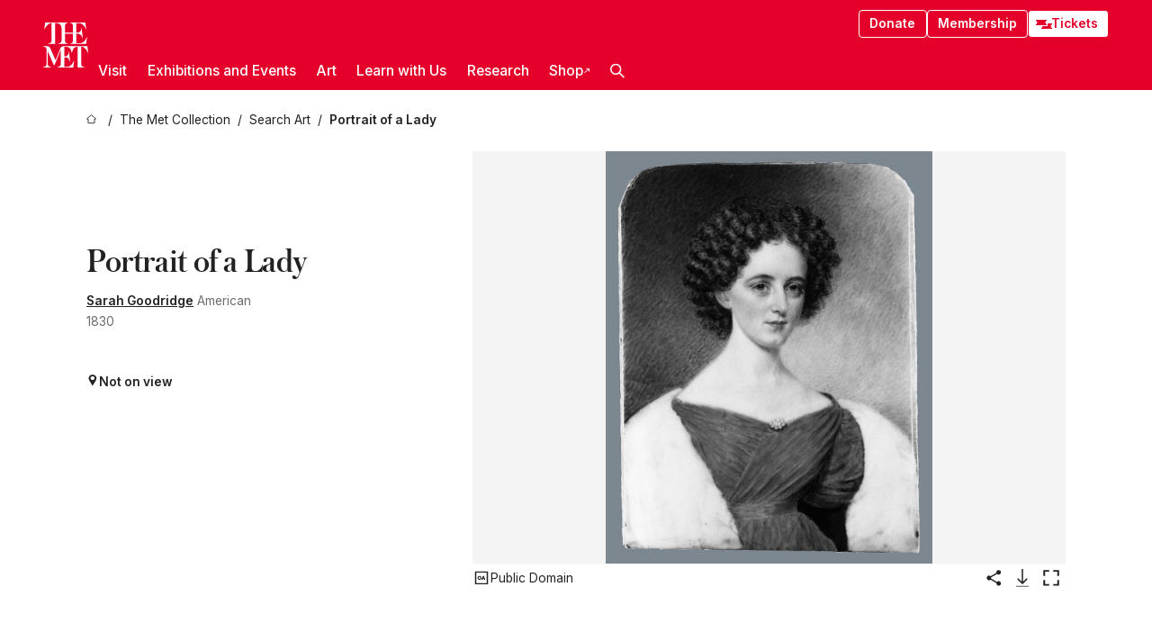

--- FILE ---
content_type: text/html; charset=utf-8
request_url: https://www.metmuseum.org/art/collection/search/10958
body_size: 30127
content:
<!DOCTYPE html><html lang="en" class="
				__variable_e798ec
				__variable_bfed6e
				__variable_968aec
				__variable_b1e441
				__variable_20add0
				__variable_2ad7ef" data-sentry-component="LocaleLayout" data-sentry-source-file="layout.tsx"><head><meta charSet="utf-8"/><meta name="viewport" content="width=device-width, initial-scale=1"/><link rel="preload" href="/_next/static/media/78dbaeca31577a23-s.p.woff2" as="font" crossorigin="" type="font/woff2"/><link rel="preload" href="/_next/static/media/84a4b0cac32cffbe-s.p.woff2" as="font" crossorigin="" type="font/woff2"/><link rel="preload" href="/_next/static/media/c4b700dcb2187787-s.p.woff2" as="font" crossorigin="" type="font/woff2"/><link rel="preload" href="/_next/static/media/e4af272ccee01ff0-s.p.woff2" as="font" crossorigin="" type="font/woff2"/><link rel="preload" as="image" href="https://collectionapi.metmuseum.org/api/collection/v1/iiif/10958/37685/main-image" fetchPriority="high"/><link rel="stylesheet" href="/_next/static/css/0b9f38a70bdddf23.css" data-precedence="next"/><link rel="stylesheet" href="/_next/static/css/7fd550e1e6b57b10.css" data-precedence="next"/><link rel="stylesheet" href="/_next/static/css/36d7a2405d6a2a7a.css" data-precedence="next"/><link rel="stylesheet" href="/_next/static/css/48ccd572681770ef.css" data-precedence="next"/><link rel="stylesheet" href="/_next/static/css/7fe529cb3df56962.css" data-precedence="next"/><link rel="stylesheet" href="/_next/static/css/5ef4417e8033aecb.css" data-precedence="next"/><link rel="stylesheet" href="/_next/static/css/523717234afce259.css" data-precedence="next"/><link rel="stylesheet" href="/_next/static/css/9c7fa0b0c3e24e16.css" data-precedence="next"/><link rel="stylesheet" href="/_next/static/css/edec8de73eaa5209.css" data-precedence="next"/><link rel="stylesheet" href="/_next/static/css/48221cf303c9b543.css" data-precedence="next"/><link rel="stylesheet" href="/_next/static/css/1b7ac11f576f87f1.css" data-precedence="next"/><link rel="preload" as="script" fetchPriority="low" href="/_next/static/chunks/webpack-557dd8a122d537b7.js"/><script src="/_next/static/chunks/3c207711-b18fb694c51ab862.js" async=""></script><script src="/_next/static/chunks/6916-6144dcadc638aa47.js" async=""></script><script src="/_next/static/chunks/main-app-cf7413132b444051.js" async=""></script><script src="/_next/static/chunks/5520-f559b9204dddf9aa.js" async=""></script><script src="/_next/static/chunks/3096-8dfbf04a28698209.js" async=""></script><script src="/_next/static/chunks/5011-40e4e20f61fb33e9.js" async=""></script><script src="/_next/static/chunks/7705-e02db262df13926d.js" async=""></script><script src="/_next/static/chunks/app/%5Blocale%5D/(navigation)/layout-3807dc4398708ca5.js" async=""></script><script src="/_next/static/chunks/app/%5Blocale%5D/(navigation)/error-98b49a3a0775953b.js" async=""></script><script src="/_next/static/chunks/5557-3fa0d7504b11bac2.js" async=""></script><script src="/_next/static/chunks/6386-6f01ad75a0adad26.js" async=""></script><script src="/_next/static/chunks/1545-4c211248457bce57.js" async=""></script><script src="/_next/static/chunks/7391-05d94d83913e9a8c.js" async=""></script><script src="/_next/static/chunks/5866-5dc60a299bd25ef5.js" async=""></script><script src="/_next/static/chunks/945-a228ca5a3fc96787.js" async=""></script><script src="/_next/static/chunks/2585-7ced8e86aa8cd3de.js" async=""></script><script src="/_next/static/chunks/8321-ae52e8920011a0c3.js" async=""></script><script src="/_next/static/chunks/9416-1cf08484d0621370.js" async=""></script><script src="/_next/static/chunks/63-b6103ad915446b47.js" async=""></script><script src="/_next/static/chunks/8251-75e6823f4241ba8b.js" async=""></script><script src="/_next/static/chunks/5139-89af7e8743dfa1a8.js" async=""></script><script src="/_next/static/chunks/5248-342c02892b3cc4c5.js" async=""></script><script src="/_next/static/chunks/9678-19472f8e9eb6549b.js" async=""></script><script src="/_next/static/chunks/1962-f27ebcb57350ee97.js" async=""></script><script src="/_next/static/chunks/app/%5Blocale%5D/(navigation)/art/collection/search/%5BobjectID%5D/page-eedcfda4fbb5c6e6.js" async=""></script><script src="/_next/static/chunks/app/global-error-8a16f75bb478133f.js" async=""></script><script src="/_next/static/chunks/app/%5Blocale%5D/layout-37feb91d578bc400.js" async=""></script><script src="/_next/static/chunks/app/%5Blocale%5D/error-713d544c9230988f.js" async=""></script><meta name="next-size-adjust" content=""/><title>Sarah Goodridge - Portrait of a Lady - American - The Metropolitan Museum of Art</title><meta name="description" content="The Met presents over 5,000 years of art from around the world for everyone to experience and enjoy."/><link rel="manifest" href="/manifest.webmanifest"/><meta property="og:title" content="Sarah Goodridge - Portrait of a Lady - American - The Metropolitan Museum of Art"/><meta property="og:description" content="The Met presents over 5,000 years of art from around the world for everyone to experience and enjoy."/><meta property="og:image" content="https://collectionapi.metmuseum.org/api/collection/v1/iiif/10958/37685/main-image"/><meta name="twitter:card" content="summary_large_image"/><meta name="twitter:title" content="Sarah Goodridge - Portrait of a Lady - American - The Metropolitan Museum of Art"/><meta name="twitter:description" content="The Met presents over 5,000 years of art from around the world for everyone to experience and enjoy."/><meta name="twitter:image" content="https://collectionapi.metmuseum.org/api/collection/v1/iiif/10958/37685/main-image"/><link rel="icon" href="/icon?444dbfbfa010ce64" type="image/png" sizes="256x256"/><link rel="apple-touch-icon" href="/apple-icon?caf747e317587ad6" type="image/png"/><script src="/_next/static/chunks/polyfills-42372ed130431b0a.js" noModule=""></script></head><body><div hidden=""><!--$--><!--/$--></div><button class="skip-to-main-content_skipToMainContent__tnLhe button secondary" id="skip-to-main-content-button" data-sentry-component="SkipToMainContent" data-sentry-source-file="index.jsx">Skip to main content</button><header class="global-navigation_header__IRRw8" data-lock-page="false"><div class="global-navigation_headerWrapper__HdeNn"><a title="Homepage" class="global-navigation_logoLink__XBBeM" data-sentry-element="Link" data-sentry-source-file="index.tsx" href="/"><svg xmlns="http://www.w3.org/2000/svg" width="1em" height="1em" viewBox="0 0 40 40" data-sentry-element="MetLogo" data-sentry-source-file="index.tsx"><path fill="currentColor" d="M39.74 27.009a11.6 11.6 0 0 0-.88-1.861 10 10 0 0 0-1.33-1.824 7.6 7.6 0 0 0-1.72-1.387 4 4 0 0 0-2.04-.55v15.4A3 3 0 0 0 34 38a2.65 2.65 0 0 0 .64.883 2.8 2.8 0 0 0 .95.55 3.5 3.5 0 0 0 1.17.19V40h-6.13V21.577a4.9 4.9 0 0 0-2.08.4 4.2 4.2 0 0 0-1.47 1.111 5.3 5.3 0 0 0-.94 1.709 11.5 11.5 0 0 0-.54 2.213h-.26a11.5 11.5 0 0 0-.54-2.194 5.5 5.5 0 0 0-.97-1.718 4.3 4.3 0 0 0-1.54-1.121 5.6 5.6 0 0 0-2.21-.4h-1.36V30h1.24a4 4 0 0 0 .57-.133 2.83 2.83 0 0 0 1.22-.788 3.2 3.2 0 0 0 .68-1.339 7.6 7.6 0 0 0 .21-1.909h.29L24 34.947h-.29a5.83 5.83 0 0 0-1.62-3.228A3.8 3.8 0 0 0 20.84 31h-2.12v8.43h2.19a5.15 5.15 0 0 0 2.17-.456 6.5 6.5 0 0 0 1.79-1.216 8 8 0 0 0 1.39-1.737 10.2 10.2 0 0 0 .96-2.023h.26l-.77 6H12.57v-.38a3.5 3.5 0 0 0 1.17-.19 2.8 2.8 0 0 0 .95-.55 2.5 2.5 0 0 0 .63-.893 2.1 2.1 0 0 0 .18-.987V24.5L10 38h-.5L4 25.593V36.5a4.7 4.7 0 0 0 .37 1.487 2.6 2.6 0 0 0 .64.893 2.7 2.7 0 0 0 .95.55 3.5 3.5 0 0 0 1.16.19V40H0v-.38a3.6 3.6 0 0 0 1.17-.19 2.7 2.7 0 0 0 .94-.55 2.5 2.5 0 0 0 .64-.893 3.05 3.05 0 0 0 .23-1.2V23.362A3.1 3.1 0 0 0 0 21.387v-.379h3.07a4.6 4.6 0 0 1 1.94.37 2.69 2.69 0 0 1 1.28 1.472L11 33.5l4.5-11a2.05 2.05 0 0 1 1.17-1.113 4 4 0 0 1 1.7-.379h20.94l.69 6h-.26Zm-15.93-8.017v-.38a2.17 2.17 0 0 0 2.49-2.525V10h-6.82v6.087a2.17 2.17 0 0 0 2.49 2.525v.38h-8.63v-.38a3.5 3.5 0 0 0 1.17-.189 2.8 2.8 0 0 0 .95-.551 2.6 2.6 0 0 0 .64-.892 3.05 3.05 0 0 0 .23-1.2V5.7a6.8 6.8 0 0 0-.41-2.5 4.04 4.04 0 0 0-1.15-1.644 4.6 4.6 0 0 0-1.8-.9 9.2 9.2 0 0 0-2.34-.275v18.612H4.49v-.38a3.5 3.5 0 0 0 1.17-.189 2.8 2.8 0 0 0 .95-.551 2.6 2.6 0 0 0 .64-.883 3 3 0 0 0 .23-1.206V.384a3.94 3.94 0 0 0-1.98.56 8.3 8.3 0 0 0-1.82 1.4 12 12 0 0 0-1.47 1.814 8.7 8.7 0 0 0-.94 1.851h-.26l.77-6h20.19v.38a2.217 2.217 0 0 0-2.49 2.526V9h6.82V2.906A2.22 2.22 0 0 0 23.81.38V0h13.67l.77 6h-.26a10.3 10.3 0 0 0-.96-2.022 8 8 0 0 0-1.39-1.738 6.4 6.4 0 0 0-1.8-1.215 5.15 5.15 0 0 0-2.17-.456h-2.21V9h1.32a3.84 3.84 0 0 0 1.98-.861 4.34 4.34 0 0 0 1.03-3.315h.29l1.18 9.117h-.29a5.9 5.9 0 0 0-.72-1.89A4.64 4.64 0 0 0 31.64 10h-2.18v8.423h2.95a5.15 5.15 0 0 0 2.17-.456 6.7 6.7 0 0 0 1.8-1.216 8.3 8.3 0 0 0 1.39-1.737 11.5 11.5 0 0 0 .96-2.023h.26l-.78 6h-14.4Z"></path></svg></a><div class="global-navigation_smallControls__VohT6"><a class="global-navigation_navButton__BU8Aa global-navigation_ticketLink__9VeAY" data-sentry-element="Link" data-sentry-component="TicketLink" data-sentry-source-file="index.tsx" href="https://engage.metmuseum.org/admission/?promocode=59559"><div class="global-navigation_tickets__H0byM"><svg xmlns="http://www.w3.org/2000/svg" width="1em" height="1em" fill="none" viewBox="0 0 14 8" class="global-navigation_ticket__qAYYN global-navigation_ticket1__P_Vov" data-sentry-element="TicketIcon" data-sentry-source-file="index.tsx"><mask id="ticket2_svg__a" width="15" height="9" x="-0.5" y="-0.5" fill="#000" maskUnits="userSpaceOnUse"><path fill="#fff" d="M-.5-.5h15v9h-15z"></path><path d="M13.5 2.5a1.5 1.5 0 0 0 0 3v2H.5v-2a1.5 1.5 0 1 0 0-3v-2h13z"></path></mask><path fill="currentColor" d="M13.5 2.5a1.5 1.5 0 0 0 0 3v2H.5v-2a1.5 1.5 0 1 0 0-3v-2h13z"></path><path fill="#fff" d="M13.5 2.5V3h.5v-.5zm0 3h.5V5h-.5zm0 2V8h.5v-.5zm-13 0H0V8h.5zm0-2V5H0v.5zm0-3H0V3h.5zm0-2V0H0v.5zm13 0h.5V0h-.5zm0 2V2a2 2 0 0 0-2 2h1a1 1 0 0 1 1-1zM12 4h-.5a2 2 0 0 0 2 2V5a1 1 0 0 1-1-1zm1.5 1.5H13v2h1v-2zm0 2V7H.5v1h13zm-13 0H1v-2H0v2zm0-2V6a2 2 0 0 0 2-2h-1a1 1 0 0 1-1 1zM2 4h.5a2 2 0 0 0-2-2v1a1 1 0 0 1 1 1zM.5 2.5H1v-2H0v2zm0-2V1h13V0H.5zm13 0H13v2h1v-2z" mask="url(#ticket2_svg__a)"></path></svg><svg xmlns="http://www.w3.org/2000/svg" width="1em" height="1em" fill="none" viewBox="0 0 14 8" class="global-navigation_ticket__qAYYN global-navigation_ticket2__IS2iJ" data-sentry-element="TicketIcon" data-sentry-source-file="index.tsx"><mask id="ticket2_svg__a" width="15" height="9" x="-0.5" y="-0.5" fill="#000" maskUnits="userSpaceOnUse"><path fill="#fff" d="M-.5-.5h15v9h-15z"></path><path d="M13.5 2.5a1.5 1.5 0 0 0 0 3v2H.5v-2a1.5 1.5 0 1 0 0-3v-2h13z"></path></mask><path fill="currentColor" d="M13.5 2.5a1.5 1.5 0 0 0 0 3v2H.5v-2a1.5 1.5 0 1 0 0-3v-2h13z"></path><path fill="#fff" d="M13.5 2.5V3h.5v-.5zm0 3h.5V5h-.5zm0 2V8h.5v-.5zm-13 0H0V8h.5zm0-2V5H0v.5zm0-3H0V3h.5zm0-2V0H0v.5zm13 0h.5V0h-.5zm0 2V2a2 2 0 0 0-2 2h1a1 1 0 0 1 1-1zM12 4h-.5a2 2 0 0 0 2 2V5a1 1 0 0 1-1-1zm1.5 1.5H13v2h1v-2zm0 2V7H.5v1h13zm-13 0H1v-2H0v2zm0-2V6a2 2 0 0 0 2-2h-1a1 1 0 0 1-1 1zM2 4h.5a2 2 0 0 0-2-2v1a1 1 0 0 1 1 1zM.5 2.5H1v-2H0v2zm0-2V1h13V0H.5zm13 0H13v2h1v-2z" mask="url(#ticket2_svg__a)"></path></svg></div>Tickets</a><button title="Search Button" role="button"><svg xmlns="http://www.w3.org/2000/svg" width="1em" height="1em" viewBox="0 0 16 16" class="global-navigation_icon__c_VgD" style="transform:rotate(270deg)" data-sentry-element="SearchIcon" data-sentry-source-file="index.tsx"><path fill="currentColor" d="M9.8 12.393a6.14 6.14 0 0 1-3.78-1.319L1.09 16 0 14.905l4.93-4.928a6.1 6.1 0 0 1-1.32-3.781 6.2 6.2 0 1 1 6.19 6.197m0-10.844a4.648 4.648 0 1 0 4.65 4.648A4.646 4.646 0 0 0 9.8 1.549"></path></svg></button><button role="button" title="Toggle Menu"><svg xmlns="http://www.w3.org/2000/svg" width="1em" height="1em" viewBox="0 0 20 20" class="global-navigation_icon__c_VgD global-navigation_navIcon__ddrLp"><path fill="currentColor" d="M0 20v-2h20v2zM0 9h20v2H0zm0-9h20v2H0z"></path></svg></button></div></div><div class="global-navigation_links__vbg_A "><div class="global-navigation_topLinks__E7EOx"><a class="global-navigation_navButton__BU8Aa" data-sentry-element="Link" data-sentry-source-file="index.tsx" href="https://engage.metmuseum.org/donate?promocode=60313">Donate</a><a class="global-navigation_navButton__BU8Aa" data-sentry-element="Link" data-sentry-component="MembershipLink" data-sentry-source-file="index.tsx" href="https://engage.metmuseum.org/members/membership/?promocode=60317">Membership</a><a class="global-navigation_navButton__BU8Aa global-navigation_ticketLink__9VeAY" data-sentry-element="Link" data-sentry-component="TicketLink" data-sentry-source-file="index.tsx" href="https://engage.metmuseum.org/admission/?promocode=59559"><div class="global-navigation_tickets__H0byM"><svg xmlns="http://www.w3.org/2000/svg" width="1em" height="1em" fill="none" viewBox="0 0 14 8" class="global-navigation_ticket__qAYYN global-navigation_ticket1__P_Vov" data-sentry-element="TicketIcon" data-sentry-source-file="index.tsx"><mask id="ticket2_svg__a" width="15" height="9" x="-0.5" y="-0.5" fill="#000" maskUnits="userSpaceOnUse"><path fill="#fff" d="M-.5-.5h15v9h-15z"></path><path d="M13.5 2.5a1.5 1.5 0 0 0 0 3v2H.5v-2a1.5 1.5 0 1 0 0-3v-2h13z"></path></mask><path fill="currentColor" d="M13.5 2.5a1.5 1.5 0 0 0 0 3v2H.5v-2a1.5 1.5 0 1 0 0-3v-2h13z"></path><path fill="#fff" d="M13.5 2.5V3h.5v-.5zm0 3h.5V5h-.5zm0 2V8h.5v-.5zm-13 0H0V8h.5zm0-2V5H0v.5zm0-3H0V3h.5zm0-2V0H0v.5zm13 0h.5V0h-.5zm0 2V2a2 2 0 0 0-2 2h1a1 1 0 0 1 1-1zM12 4h-.5a2 2 0 0 0 2 2V5a1 1 0 0 1-1-1zm1.5 1.5H13v2h1v-2zm0 2V7H.5v1h13zm-13 0H1v-2H0v2zm0-2V6a2 2 0 0 0 2-2h-1a1 1 0 0 1-1 1zM2 4h.5a2 2 0 0 0-2-2v1a1 1 0 0 1 1 1zM.5 2.5H1v-2H0v2zm0-2V1h13V0H.5zm13 0H13v2h1v-2z" mask="url(#ticket2_svg__a)"></path></svg><svg xmlns="http://www.w3.org/2000/svg" width="1em" height="1em" fill="none" viewBox="0 0 14 8" class="global-navigation_ticket__qAYYN global-navigation_ticket2__IS2iJ" data-sentry-element="TicketIcon" data-sentry-source-file="index.tsx"><mask id="ticket2_svg__a" width="15" height="9" x="-0.5" y="-0.5" fill="#000" maskUnits="userSpaceOnUse"><path fill="#fff" d="M-.5-.5h15v9h-15z"></path><path d="M13.5 2.5a1.5 1.5 0 0 0 0 3v2H.5v-2a1.5 1.5 0 1 0 0-3v-2h13z"></path></mask><path fill="currentColor" d="M13.5 2.5a1.5 1.5 0 0 0 0 3v2H.5v-2a1.5 1.5 0 1 0 0-3v-2h13z"></path><path fill="#fff" d="M13.5 2.5V3h.5v-.5zm0 3h.5V5h-.5zm0 2V8h.5v-.5zm-13 0H0V8h.5zm0-2V5H0v.5zm0-3H0V3h.5zm0-2V0H0v.5zm13 0h.5V0h-.5zm0 2V2a2 2 0 0 0-2 2h1a1 1 0 0 1 1-1zM12 4h-.5a2 2 0 0 0 2 2V5a1 1 0 0 1-1-1zm1.5 1.5H13v2h1v-2zm0 2V7H.5v1h13zm-13 0H1v-2H0v2zm0-2V6a2 2 0 0 0 2-2h-1a1 1 0 0 1-1 1zM2 4h.5a2 2 0 0 0-2-2v1a1 1 0 0 1 1 1zM.5 2.5H1v-2H0v2zm0-2V1h13V0H.5zm13 0H13v2h1v-2z" mask="url(#ticket2_svg__a)"></path></svg></div>Tickets</a></div><nav class="global-navigation_navLinks__fTjsN"><ul class="global-navigation_topLevelLinks__dM0fN"><li class="nav-item_navItem__tZNvf " data-nav-item="true" data-open="false"><button class="nav-item_innerText__pWlnO" data-nav-id="Visit">Visit<span class="nav-item_icon__evAIq"><svg xmlns="http://www.w3.org/2000/svg" width="1em" height="1em" fill="none" viewBox="0 0 48 48"><path fill="currentColor" d="m39.23 13.132 2.913 2.802-18.011 18.923-18-18.92 2.866-2.77 15.134 16.162z"></path></svg></span></button></li><li class="nav-item_navItem__tZNvf " data-nav-item="true" data-open="false"><button class="nav-item_innerText__pWlnO" data-nav-id="Exhibitions and Events">Exhibitions and Events<span class="nav-item_icon__evAIq"><svg xmlns="http://www.w3.org/2000/svg" width="1em" height="1em" fill="none" viewBox="0 0 48 48"><path fill="currentColor" d="m39.23 13.132 2.913 2.802-18.011 18.923-18-18.92 2.866-2.77 15.134 16.162z"></path></svg></span></button></li><li class="nav-item_navItem__tZNvf " data-nav-item="true" data-open="false"><button class="nav-item_innerText__pWlnO" data-nav-id="Art">Art<span class="nav-item_icon__evAIq"><svg xmlns="http://www.w3.org/2000/svg" width="1em" height="1em" fill="none" viewBox="0 0 48 48"><path fill="currentColor" d="m39.23 13.132 2.913 2.802-18.011 18.923-18-18.92 2.866-2.77 15.134 16.162z"></path></svg></span></button></li><li class="nav-item_navItem__tZNvf " data-nav-item="true" data-open="false"><button class="nav-item_innerText__pWlnO" data-nav-id="Learn with Us">Learn with Us<span class="nav-item_icon__evAIq"><svg xmlns="http://www.w3.org/2000/svg" width="1em" height="1em" fill="none" viewBox="0 0 48 48"><path fill="currentColor" d="m39.23 13.132 2.913 2.802-18.011 18.923-18-18.92 2.866-2.77 15.134 16.162z"></path></svg></span></button></li><li class="nav-item_navItem__tZNvf " data-nav-item="true" data-open="false"><button class="nav-item_innerText__pWlnO" data-nav-id="Research">Research<span class="nav-item_icon__evAIq"><svg xmlns="http://www.w3.org/2000/svg" width="1em" height="1em" fill="none" viewBox="0 0 48 48"><path fill="currentColor" d="m39.23 13.132 2.913 2.802-18.011 18.923-18-18.92 2.866-2.77 15.134 16.162z"></path></svg></span></button></li><li class="nav-item_navItem__tZNvf undefined"><a target="_blank" rel="noopener noreferrer" class="nav-item_innerText__pWlnO" data-nav-id="Shop" href="https://store.metmuseum.org/?utm_source=mainmuseum&amp;utm_medium=metmuseum.org&amp;utm_campaign=topnav-static">Shop<svg xmlns="http://www.w3.org/2000/svg" width="1em" height="1em" fill="none" viewBox="0 0 48 48" class="nav-item_externalIcon__JI1JB"><path fill="currentColor" fill-rule="evenodd" d="M41.993 9.717v20.96h-5.287V15.661L9.744 41.5 6 37.912l26.962-25.838H17.293V7h24.7c.01 0 .007.958.003 1.761l-.002.603a2.4 2.4 0 0 1 0 .353" clip-rule="evenodd"></path></svg></a></li><li class="global-navigation_searchItem__hFDIS" data-sentry-component="SearchItem" data-sentry-source-file="index.tsx"><button class="global-navigation_searchButton__nC3QK" role="button" title="Open the search box"><svg xmlns="http://www.w3.org/2000/svg" width="1em" height="1em" viewBox="0 0 16 16" class="icon" style="transform:rotate(270deg)" data-sentry-element="SearchIcon" data-sentry-source-file="index.tsx"><path fill="currentColor" d="M9.8 12.393a6.14 6.14 0 0 1-3.78-1.319L1.09 16 0 14.905l4.93-4.928a6.1 6.1 0 0 1-1.32-3.781 6.2 6.2 0 1 1 6.19 6.197m0-10.844a4.648 4.648 0 1 0 4.65 4.648A4.646 4.646 0 0 0 9.8 1.549"></path></svg></button></li></ul><div class="global-navigation_mobileOnly__QK25I"><a class="global-navigation_navButton__BU8Aa global-navigation_ticketLink__9VeAY" data-sentry-element="Link" data-sentry-component="TicketLink" data-sentry-source-file="index.tsx" href="https://engage.metmuseum.org/admission/?promocode=59559"><div class="global-navigation_tickets__H0byM"><svg xmlns="http://www.w3.org/2000/svg" width="1em" height="1em" fill="none" viewBox="0 0 14 8" class="global-navigation_ticket__qAYYN global-navigation_ticket1__P_Vov" data-sentry-element="TicketIcon" data-sentry-source-file="index.tsx"><mask id="ticket2_svg__a" width="15" height="9" x="-0.5" y="-0.5" fill="#000" maskUnits="userSpaceOnUse"><path fill="#fff" d="M-.5-.5h15v9h-15z"></path><path d="M13.5 2.5a1.5 1.5 0 0 0 0 3v2H.5v-2a1.5 1.5 0 1 0 0-3v-2h13z"></path></mask><path fill="currentColor" d="M13.5 2.5a1.5 1.5 0 0 0 0 3v2H.5v-2a1.5 1.5 0 1 0 0-3v-2h13z"></path><path fill="#fff" d="M13.5 2.5V3h.5v-.5zm0 3h.5V5h-.5zm0 2V8h.5v-.5zm-13 0H0V8h.5zm0-2V5H0v.5zm0-3H0V3h.5zm0-2V0H0v.5zm13 0h.5V0h-.5zm0 2V2a2 2 0 0 0-2 2h1a1 1 0 0 1 1-1zM12 4h-.5a2 2 0 0 0 2 2V5a1 1 0 0 1-1-1zm1.5 1.5H13v2h1v-2zm0 2V7H.5v1h13zm-13 0H1v-2H0v2zm0-2V6a2 2 0 0 0 2-2h-1a1 1 0 0 1-1 1zM2 4h.5a2 2 0 0 0-2-2v1a1 1 0 0 1 1 1zM.5 2.5H1v-2H0v2zm0-2V1h13V0H.5zm13 0H13v2h1v-2z" mask="url(#ticket2_svg__a)"></path></svg><svg xmlns="http://www.w3.org/2000/svg" width="1em" height="1em" fill="none" viewBox="0 0 14 8" class="global-navigation_ticket__qAYYN global-navigation_ticket2__IS2iJ" data-sentry-element="TicketIcon" data-sentry-source-file="index.tsx"><mask id="ticket2_svg__a" width="15" height="9" x="-0.5" y="-0.5" fill="#000" maskUnits="userSpaceOnUse"><path fill="#fff" d="M-.5-.5h15v9h-15z"></path><path d="M13.5 2.5a1.5 1.5 0 0 0 0 3v2H.5v-2a1.5 1.5 0 1 0 0-3v-2h13z"></path></mask><path fill="currentColor" d="M13.5 2.5a1.5 1.5 0 0 0 0 3v2H.5v-2a1.5 1.5 0 1 0 0-3v-2h13z"></path><path fill="#fff" d="M13.5 2.5V3h.5v-.5zm0 3h.5V5h-.5zm0 2V8h.5v-.5zm-13 0H0V8h.5zm0-2V5H0v.5zm0-3H0V3h.5zm0-2V0H0v.5zm13 0h.5V0h-.5zm0 2V2a2 2 0 0 0-2 2h1a1 1 0 0 1 1-1zM12 4h-.5a2 2 0 0 0 2 2V5a1 1 0 0 1-1-1zm1.5 1.5H13v2h1v-2zm0 2V7H.5v1h13zm-13 0H1v-2H0v2zm0-2V6a2 2 0 0 0 2-2h-1a1 1 0 0 1-1 1zM2 4h.5a2 2 0 0 0-2-2v1a1 1 0 0 1 1 1zM.5 2.5H1v-2H0v2zm0-2V1h13V0H.5zm13 0H13v2h1v-2z" mask="url(#ticket2_svg__a)"></path></svg></div>Tickets</a><a class="global-navigation_navButton__BU8Aa" data-sentry-element="Link" data-sentry-component="MembershipLink" data-sentry-source-file="index.tsx" href="https://engage.metmuseum.org/members/membership/?promocode=60317">Membership</a></div></nav></div></header><main data-sentry-component="CollectionObjectDetailPage" data-sentry-source-file="page.tsx"><script type="application/json" id="analytics">{"objectID":10958,"hasImages":true,"hasOASCImage":true,"hasAudio":false,"hasEssays":false,"hasArticles":false,"hasPublications":true}</script><div style="display:flex;flex-direction:row;flex-wrap:nowrap;gap:var(--spacing-xxs);justify-content:space-between;align-items:center" data-sentry-element="Element" data-sentry-source-file="index.jsx" data-sentry-component="FlexContainer"><nav class="breadcrumbs_breadcrumbs__p9HFN" aria-label="breadcrumbs" data-sentry-component="Breadcrumbs" data-sentry-source-file="index.tsx"><span class="breadcrumbs_linkWrapper__xepu_"><a aria-label="home" class="breadcrumbs_link__AxWe_" data-sentry-element="Link" data-sentry-source-file="index.tsx" href="/"><svg xmlns="http://www.w3.org/2000/svg" width="1em" height="1em" fill="none" viewBox="0 0 12 12" class="breadcrumbs_svg__HHQCV" data-sentry-element="HomeIcon" data-sentry-source-file="index.tsx"><path stroke="currentColor" d="M6.154.89a.235.235 0 0 0-.307 0L.754 5.25c-.173.147-.071.435.153.435h1.256v4.68c0 .136.107.246.24.246h7.194c.133 0 .24-.11.24-.246v-4.68h1.256c.224 0 .326-.288.154-.435z"></path></svg></a></span><span class="breadcrumbs_linkWrapper__xepu_"><a title="The Met Collection" aria-label="The Met Collection" class="breadcrumbs_link__AxWe_" href="/art/collection"><span data-sentry-element="Markdown" data-sentry-component="MarkdownParser" data-sentry-source-file="index.jsx">The Met Collection</span></a></span><span class="breadcrumbs_linkWrapper__xepu_"><a title="Search Art" aria-label="Search Art" class="breadcrumbs_link__AxWe_" href="/art/collection/search"><span data-sentry-element="Markdown" data-sentry-component="MarkdownParser" data-sentry-source-file="index.jsx">Search Art</span></a></span><span class="breadcrumbs_lastItem__awDMN"><span class="breadcrumbs_truncatedSegment__Z3us6" title="Portrait of a Lady"><span data-sentry-element="Markdown" data-sentry-component="MarkdownParser" data-sentry-source-file="index.jsx">Portrait of a Lady</span></span></span></nav></div><section><section class="object-page-top_wrapper__tqyHQ" data-sentry-component="ObjectPageTop" data-sentry-source-file="index.tsx"><main class="object-page-top_main__VSO7i"><section class="object-overview_objectOverview__O4zWQ" data-sentry-component="ObjectOverview" data-sentry-source-file="index.tsx"><h1 class="undefined object-overview_title__f2ysJ"><div data-sentry-element="SafeHtml" data-sentry-source-file="index.tsx">Portrait of a Lady</div></h1><div class="object-overview_metaWrapper__3yPhf"><div data-sentry-component="ArtistLink" data-sentry-source-file="index.tsx"><a data-sentry-element="Link" data-sentry-source-file="index.tsx" href="/art/collection/search?q=Sarah+Goodridge&amp;searchField=ArtistCulture">Sarah Goodridge</a> American</div><div>1830</div><div class="object-overview_onViewWrapper__uMujk"><svg xmlns="http://www.w3.org/2000/svg" width="1em" height="1em" fill="none" viewBox="0 0 16 25" data-sentry-element="LocationIcon" data-sentry-source-file="index.tsx"><path fill="currentColor" fill-rule="evenodd" d="M7.765 11.822c-2.254 0-4.08-1.81-4.08-4.042s1.826-4.042 4.08-4.042 4.08 1.81 4.08 4.042c0 2.233-1.827 4.042-4.08 4.042M7.55.242C2.5.242-2.285 6.078 1.18 12.4c5.562 10.154 6.574 11.842 6.574 11.842s4.712-8.106 6.658-11.858C17.732 5.99 13.124.242 7.55.242" clip-rule="evenodd"></path></svg><span>Not on view<!-- --> <a class="object-overview_onViewLink__hnR41" data-sentry-element="Link" data-sentry-source-file="index.tsx" href=""></a></span></div></div><div class="holding-type-badges_badges__r5YiA  " data-sentry-component="HoldingTypeBadges" data-sentry-source-file="index.tsx"></div><div class="object-overview_label__mEVbw"><div data-sentry-component="ReadMoreWrapper" data-sentry-source-file="index.tsx"><div style="--max-wrapper-height:350px" class="
					read-more-wrapper_wrapper__qmIh8
					
					read-more-wrapper_hasOverFlow__JrJyo" data-testid="read-more-content"><div><div data-sentry-element="SafeHtml" data-sentry-source-file="index.tsx"></div></div></div></div></div></section></main><aside class="object-page-top_aside___Zzjr"><div class="image-viewer_wrapper__XTgZf" data-sentry-component="CollectionImageViewer" data-sentry-source-file="index.tsx"><section class="image-viewer_imageAndControls___8VQ9"><div class="image-viewer_imageAndRightsContainer__zEKsj"><figure itemType="http://schema.org/ImageObject" class="image-viewer_figure__qI5d7"><img fetchPriority="high" loading="eager" role="button" alt="Portrait of a Lady, Sarah Goodridge (1788–1853), Watercolor on ivory, American" class="image-viewer_featuredImage__2hq6c image-viewer_isButton__PgPZ6" src="https://collectionapi.metmuseum.org/api/collection/v1/iiif/10958/37685/main-image" itemProp="contentUrl" data-sentry-component="FeaturedImage" data-sentry-source-file="index.tsx"/></figure><div class="image-viewer_featuredImageMeta__xKPaT"><div class="image-viewer_featuredImageAccess__B8Gll"></div></div><div class="image-buttons_container__RIiKw" data-sentry-component="ImageButtons" data-sentry-source-file="index.tsx"><span class="image-buttons_oaWrapper__y1co5"><div data-sentry-component="ToolTip" data-sentry-source-file="index.tsx"><span class="tooltip_button__CFl3_"><button class="icon-button_button__FYqNC icon-button_small__m7iyV icon-button_lightMode__BNguL open-access-info_button__ccZog" type="button" data-sentry-element="IconButton" data-sentry-source-file="index.tsx" data-sentry-component="IconButton"><svg xmlns="http://www.w3.org/2000/svg" width="1em" height="1em" fill="none" viewBox="0 0 24 25"><path fill="currentColor" d="M9.284 15.115c-1.534 0-2.6-1.166-2.6-2.75 0-1.6 1.066-2.75 2.6-2.75 1.55 0 2.616 1.15 2.616 2.75 0 1.584-1.066 2.75-2.616 2.75m0-4.283c-.717 0-1.2.617-1.2 1.533 0 .917.483 1.534 1.2 1.534.716 0 1.216-.617 1.216-1.534 0-.933-.483-1.533-1.216-1.533M15.317 9.699l2.034 5.333h-1.417l-.383-1.033h-1.934l-.367 1.033h-1.383L13.9 9.699zm-1.283 3.15h1.1l-.55-1.5z"></path><path fill="currentColor" d="M19.333 5.067v14.666H4.667V5.067zM21 3.4H3v18h18z"></path></svg><span>Public Domain</span></button></span></div></span><div data-sentry-component="ToolTip" data-sentry-source-file="index.tsx"><span class="tooltip_button__CFl3_"><button class="icon-button_button__FYqNC icon-button_small__m7iyV icon-button_lightMode__BNguL" type="button" data-sentry-element="IconButton" data-sentry-source-file="index.tsx" data-sentry-component="IconButton"><svg xmlns="http://www.w3.org/2000/svg" width="1em" height="1em" fill="none" viewBox="0 0 24 25"><path fill="currentColor" fill-rule="evenodd" d="M20.5 6.025a2.625 2.625 0 0 1-4.508 1.83l-6.814 3.933a2.63 2.63 0 0 1-.04 1.376l6.75 3.897a2.625 2.625 0 1 1-.616 1.375l-6.964-4.02a2.625 2.625 0 1 1 .119-3.924l6.87-3.968a2.625 2.625 0 1 1 5.203-.5" clip-rule="evenodd"></path></svg><span class="screen-reader-only_text__226tQ" data-sentry-element="Element" data-sentry-component="ScreenReaderOnly" data-sentry-source-file="index.tsx">Share</span></button></span></div><button class="icon-button_button__FYqNC icon-button_small__m7iyV icon-button_lightMode__BNguL" type="button" data-sentry-component="IconButton" data-sentry-source-file="index.tsx"><svg xmlns="http://www.w3.org/2000/svg" width="1em" height="1em" fill="none" viewBox="0 0 48 48"><path fill="currentColor" d="M22.94 37.06a1.5 1.5 0 0 0 2.12 0l9.547-9.545a1.5 1.5 0 1 0-2.122-2.122L24 33.88l-8.485-8.486a1.5 1.5 0 1 0-2.122 2.122zM22.5 4v32h3V4z"></path><path stroke="currentColor" stroke-width="1.5" d="M10 42.5h28"></path></svg><span class="screen-reader-only_text__226tQ" data-sentry-element="Element" data-sentry-component="ScreenReaderOnly" data-sentry-source-file="index.tsx">Download Image</span></button><button class="icon-button_button__FYqNC icon-button_small__m7iyV icon-button_lightMode__BNguL" type="button" data-sentry-component="IconButton" data-sentry-source-file="index.tsx"><svg xmlns="http://www.w3.org/2000/svg" width="1em" height="1em" fill="none" viewBox="0 0 24 25"><path fill="currentcolor" fill-rule="evenodd" d="M4.895 5.295h4.737V3.4H3v6.632h1.895zM14.368 3.4v1.895h4.737v4.737H21V3.4zM9.632 19.506V21.4H3V14.77h1.895v4.737zm9.473 0h-4.737V21.4H21V14.77h-1.895z" clip-rule="evenodd"></path></svg><span class="screen-reader-only_text__226tQ" data-sentry-element="Element" data-sentry-component="ScreenReaderOnly" data-sentry-source-file="index.tsx">Enlarge Image</span></button></div></div></section></div></aside></section></section><section class="page-section_wrapper__mFtQK" data-sentry-element="PageSection" data-sentry-source-file="index.tsx" data-sentry-component="PageSection"><section class="obect-page-tab-wrapper_wrapper__jWmbM" id="artwork-details" data-sentry-component="ObjectPageTabWrapper" data-sentry-source-file="index.tsx"><h2 class="obect-page-tab-wrapper_title__jVz0C">Artwork Details</h2><div class="tab-drawer_wrapper__Go80z tab-drawer_vertical__kr6XW" data-sentry-component="TabDrawers" data-sentry-source-file="index.tsx"><div class="tabs_wrapper__xVpUT tabs_vertical__PtR7f" data-sentry-component="Tabs" data-sentry-source-file="index.jsx"><fieldset class="tabs_fieldset__NRtDM"><legend data-sentry-element="Element" data-sentry-source-file="index.tsx" class="screen-reader-only_text__226tQ" data-sentry-component="ScreenReaderOnly">Object Information</legend><div class="tabs_tab__shByP"><input type="radio" id="Overview-tab-id" class="tabs_input__mwg3g" name="object-tabs" checked="" value="Overview"/><label for="Overview-tab-id" class="tabs_label__YG6gQ tabs_small__4mOy2"><div class="tabs_tabText__tixoU">Overview</div></label></div><div class="tabs_tab__shByP"><input type="radio" id="Signatures, Inscriptions, and Markings-tab-id" class="tabs_input__mwg3g" name="object-tabs" value="Signatures, Inscriptions, and Markings"/><label for="Signatures, Inscriptions, and Markings-tab-id" class="tabs_label__YG6gQ tabs_small__4mOy2"><div class="tabs_tabText__tixoU">Signatures, Inscriptions, and Markings</div></label></div><div class="tabs_tab__shByP"><input type="radio" id="Provenance-tab-id" class="tabs_input__mwg3g" name="object-tabs" value="Provenance"/><label for="Provenance-tab-id" class="tabs_label__YG6gQ tabs_small__4mOy2"><div class="tabs_tabText__tixoU">Provenance</div></label></div></fieldset></div><div class="tab-drawer_bodyWrapper__qg8iy tab-drawer_divider__uAZwv"><ul class="tombstone_tombstone__acUt4" data-sentry-component="Tombstone" data-sentry-source-file="index.tsx"><li><strong class="tombstone_label__MXGQv">Title:</strong><div>Portrait of a Lady</div></li><li><strong class="tombstone_label__MXGQv">Artist:</strong><div>Sarah Goodridge (1788–1853)<br /></div></li><li><strong class="tombstone_label__MXGQv">Date:</strong><div>1830</div></li><li><strong class="tombstone_label__MXGQv">Culture:</strong><div>American</div></li><li><strong class="tombstone_label__MXGQv">Medium:</strong><div>Watercolor on ivory</div></li><li><strong class="tombstone_label__MXGQv">Dimensions:</strong><div>3 13/16 x 2 7/8 in. (9.7 x 7.3 cm)</div></li><li><strong class="tombstone_label__MXGQv">Credit Line:</strong><div>Gift of J. William Middendorf II, 1968</div></li><li><strong class="tombstone_label__MXGQv">Object Number:</strong><div>68.222.25</div></li><li><strong class="tombstone_label__MXGQv">Curatorial Department:</strong> <a href="/departments/the-american-wing">The American Wing</a></li></ul></div></div></section></section><section class="grey-background_container__UPe5z" data-sentry-component="GreyBackground" data-sentry-source-file="index.tsx"><section id="more-artwork" class="page-section_wrapper__mFtQK" data-sentry-component="PageSection" data-sentry-source-file="index.tsx"><div class="component-header_wrapper__kS6_W component-header_clampedWidth__0VK73" data-sentry-component="ComponentHeader" data-sentry-source-file="index.tsx"><div class="component-header_titleAndLinkWrapper__mDA0q"><div><h2 class="component-header_title__n0SA_"><span data-sentry-element="Markdown" data-sentry-component="MarkdownParser" data-sentry-source-file="index.jsx">More Artwork</span></h2></div></div><p class="component-header_description__yxN6Q"></p></div><div class="tab-drawer_wrapper__Go80z " data-sentry-component="TabDrawers" data-sentry-source-file="index.tsx"><div class="tabs_wrapper__xVpUT" data-sentry-component="Tabs" data-sentry-source-file="index.jsx"><fieldset class="tabs_fieldset__NRtDM"><legend data-sentry-element="Element" data-sentry-source-file="index.tsx" class="screen-reader-only_text__226tQ" data-sentry-component="ScreenReaderOnly">More Artwork</legend><div class="tabs_tab__shByP"><input type="radio" id="Related-tab-id" class="tabs_input__mwg3g" name="related-artworks" checked="" value="Related"/><label for="Related-tab-id" class="tabs_label__YG6gQ tabs_small__4mOy2"><div class="tabs_tabText__tixoU">Related</div></label></div><div class="tabs_tab__shByP"><input type="radio" id="By Sarah Goodridge-tab-id" class="tabs_input__mwg3g" name="related-artworks" value="By Sarah Goodridge"/><label for="By Sarah Goodridge-tab-id" class="tabs_label__YG6gQ tabs_small__4mOy2"><div class="tabs_tabText__tixoU">By Sarah Goodridge</div></label></div><div class="tabs_tab__shByP"><input type="radio" id="In the same medium-tab-id" class="tabs_input__mwg3g" name="related-artworks" value="In the same medium"/><label for="In the same medium-tab-id" class="tabs_label__YG6gQ tabs_small__4mOy2"><div class="tabs_tabText__tixoU">In the same medium</div></label></div><div class="tabs_tab__shByP"><input type="radio" id="From the same time and place-tab-id" class="tabs_input__mwg3g" name="related-artworks" value="From the same time and place"/><label for="From the same time and place-tab-id" class="tabs_label__YG6gQ tabs_small__4mOy2"><div class="tabs_tabText__tixoU">From the same time and place</div></label></div></fieldset></div><div class="related-artwork_tabWrapper__2wCih "><div class="shelf_wrapper__ZzHm8" data-sentry-component="Shelf" data-sentry-source-file="index.tsx"><div class="shelf_accessibilityMessage__9rNf1"><div>A slider containing <!-- -->5<!-- --> items.<br/>Press the down key to skip to the last item.</div></div><div class="shelf_slider__c2o5b"><figure class="collection-object_collectionObject__Bs7VE collection-object" data-accession-number="2006.235.72" data-sentry-component="BaseCollectionObject" data-sentry-source-file="index.tsx"><div class="collection-object_imageWrapper__0Pool"><a class="redundant-link_redundantlink__b5TFR" aria-hidden="true" tabindex="-1" data-sentry-element="GTMLink" data-sentry-source-file="index.jsx" data-sentry-component="RedundantLink" href="/art/collection/search/15069"></a><img loading="lazy" class="collection-object_image__snLsj collection-object_gridView__XyXz6" src="https://collectionapi.metmuseum.org/api/collection/v1/iiif/15069/preview"/></div><div class="holding-type-badges_badges__r5YiA holding-type-badges_small___t53B " data-sentry-component="HoldingTypeBadges" data-sentry-source-file="index.tsx"></div><figcaption class="collection-object_caption__lALJ0" data-sentry-element="figcaption" data-sentry-source-file="index.tsx"><div class="collection-object_title__0XG31"><a class="collection-object_link__DaCC0" title="Portrait of a Gentleman" data-sentry-element="Link" data-sentry-source-file="index.tsx" href="/art/collection/search/15069"><span data-sentry-element="Markdown" data-sentry-component="LegacyOrMarkdownParser" data-sentry-source-file="index.tsx">Portrait of a Gentleman</span></a></div><div class="collection-object_body__8q6dM"><div class="collection-object_culture__BaSXn"><div>Sarah Goodridge (1788–1853)</div></div><div>ca. 1825</div></div></figcaption></figure><figure class="collection-object_collectionObject__Bs7VE collection-object" data-accession-number="2006.235.75" data-sentry-component="BaseCollectionObject" data-sentry-source-file="index.tsx"><div class="collection-object_imageWrapper__0Pool"><a class="redundant-link_redundantlink__b5TFR" aria-hidden="true" tabindex="-1" data-sentry-element="GTMLink" data-sentry-source-file="index.jsx" data-sentry-component="RedundantLink" href="/art/collection/search/15068"></a><img loading="lazy" class="collection-object_image__snLsj collection-object_gridView__XyXz6" src="https://collectionapi.metmuseum.org/api/collection/v1/iiif/15068/preview"/></div><div class="holding-type-badges_badges__r5YiA holding-type-badges_small___t53B " data-sentry-component="HoldingTypeBadges" data-sentry-source-file="index.tsx"></div><figcaption class="collection-object_caption__lALJ0" data-sentry-element="figcaption" data-sentry-source-file="index.tsx"><div class="collection-object_title__0XG31"><a class="collection-object_link__DaCC0" title="Portrait of a Lady" data-sentry-element="Link" data-sentry-source-file="index.tsx" href="/art/collection/search/15068"><span data-sentry-element="Markdown" data-sentry-component="LegacyOrMarkdownParser" data-sentry-source-file="index.tsx">Portrait of a Lady</span></a></div><div class="collection-object_body__8q6dM"><div class="collection-object_culture__BaSXn"><div>Sarah Goodridge (1788–1853)</div></div><div>ca. 1820</div></div></figcaption></figure><figure class="collection-object_collectionObject__Bs7VE collection-object" data-accession-number="1989.117" data-sentry-component="BaseCollectionObject" data-sentry-source-file="index.tsx"><div class="collection-object_imageWrapper__0Pool"><a class="redundant-link_redundantlink__b5TFR" aria-hidden="true" tabindex="-1" data-sentry-element="GTMLink" data-sentry-source-file="index.jsx" data-sentry-component="RedundantLink" href="/art/collection/search/13384"></a><img loading="lazy" class="collection-object_image__snLsj collection-object_gridView__XyXz6" src="https://collectionapi.metmuseum.org/api/collection/v1/iiif/13384/preview"/></div><div class="holding-type-badges_badges__r5YiA holding-type-badges_small___t53B " data-sentry-component="HoldingTypeBadges" data-sentry-source-file="index.tsx"></div><figcaption class="collection-object_caption__lALJ0" data-sentry-element="figcaption" data-sentry-source-file="index.tsx"><div class="collection-object_title__0XG31"><a class="collection-object_link__DaCC0" title="Mrs. George Ingersoll (Martha Goldthwaite)" data-sentry-element="Link" data-sentry-source-file="index.tsx" href="/art/collection/search/13384"><span data-sentry-element="Markdown" data-sentry-component="LegacyOrMarkdownParser" data-sentry-source-file="index.tsx">Mrs. George Ingersoll (Martha Goldthwaite)</span></a></div><div class="collection-object_body__8q6dM"><div class="collection-object_culture__BaSXn"><div>Sarah Goodridge (1788–1853)</div></div><div>ca. 1820</div></div></figcaption></figure><figure class="collection-object_collectionObject__Bs7VE collection-object" data-accession-number="1990.204.3" data-sentry-component="BaseCollectionObject" data-sentry-source-file="index.tsx"><div class="collection-object_imageWrapper__0Pool"><a class="redundant-link_redundantlink__b5TFR" aria-hidden="true" tabindex="-1" data-sentry-element="GTMLink" data-sentry-source-file="index.jsx" data-sentry-component="RedundantLink" href="/art/collection/search/13494"></a><img loading="lazy" class="collection-object_image__snLsj collection-object_gridView__XyXz6" src="https://collectionapi.metmuseum.org/api/collection/v1/iiif/13494/preview"/></div><div class="holding-type-badges_badges__r5YiA holding-type-badges_small___t53B " data-sentry-component="HoldingTypeBadges" data-sentry-source-file="index.tsx"></div><figcaption class="collection-object_caption__lALJ0" data-sentry-element="figcaption" data-sentry-source-file="index.tsx"><div class="collection-object_title__0XG31"><a class="collection-object_link__DaCC0" title="Edward Blake Parkman" data-sentry-element="Link" data-sentry-source-file="index.tsx" href="/art/collection/search/13494"><span data-sentry-element="Markdown" data-sentry-component="LegacyOrMarkdownParser" data-sentry-source-file="index.tsx">Edward Blake Parkman</span></a></div><div class="collection-object_body__8q6dM"><div class="collection-object_culture__BaSXn"><div>Sarah Goodridge (1788–1853)</div></div><div>ca. 1825</div></div></figcaption></figure><figure class="collection-object_collectionObject__Bs7VE collection-object" data-accession-number="95.14.123" data-sentry-component="BaseCollectionObject" data-sentry-source-file="index.tsx"><div class="collection-object_imageWrapper__0Pool"><a class="redundant-link_redundantlink__b5TFR" aria-hidden="true" tabindex="-1" data-sentry-element="GTMLink" data-sentry-source-file="index.jsx" data-sentry-component="RedundantLink" href="/art/collection/search/10956"></a><img loading="lazy" class="collection-object_image__snLsj collection-object_gridView__XyXz6" src="https://collectionapi.metmuseum.org/api/collection/v1/iiif/10956/preview"/></div><div class="holding-type-badges_badges__r5YiA holding-type-badges_small___t53B " data-sentry-component="HoldingTypeBadges" data-sentry-source-file="index.tsx"></div><figcaption class="collection-object_caption__lALJ0" data-sentry-element="figcaption" data-sentry-source-file="index.tsx"><div class="collection-object_title__0XG31"><a class="collection-object_link__DaCC0" title="Gilbert Stuart" data-sentry-element="Link" data-sentry-source-file="index.tsx" href="/art/collection/search/10956"><span data-sentry-element="Markdown" data-sentry-component="LegacyOrMarkdownParser" data-sentry-source-file="index.tsx">Gilbert Stuart</span></a></div><div class="collection-object_body__8q6dM"><div class="collection-object_culture__BaSXn"><div>Sarah Goodridge (1788–1853)</div></div><div>ca. 1825</div></div></figcaption></figure></div></div></div></div></section><section id="related-content" class="page-section_clampedWidthWrapper__kBLdL" data-sentry-element="PageSection" data-sentry-component="PageSection" data-sentry-source-file="index.tsx"><div class="component-header_wrapper__kS6_W" data-sentry-component="ComponentHeader" data-sentry-source-file="index.tsx"><div class="component-header_titleAndLinkWrapper__mDA0q"><div><h2 class="component-header_title__n0SA_"><span data-sentry-element="Markdown" data-sentry-component="MarkdownParser" data-sentry-source-file="index.jsx">Related Content</span></h2></div></div><p class="component-header_description__yxN6Q"></p></div><div class="object-related-media_container__A8o56"><div class="object-related-media_column__bt77b"><h3>Publications</h3><p>Books, guides, and catalogues published by The Met.</p><ul class="object-related-media_list__yUa9n"><li class="related-card_card__CkaLX" data-sentry-component="RelatedMediaListItem" data-sentry-source-file="index.tsx"><div class="related-card_imageWrapper__IrzW5"><div class="image_imageWrapper__NwEcQ" style="--image-height:100%" data-sentry-component="PublicationCardImage" data-sentry-source-file="index.tsx"><img alt="American Portrait Miniatures in The Metropolitan Museum of Art" data-loading="true" data-sentry-element="Image" data-sentry-component="SanityImage" data-sentry-source-file="index.tsx" loading="lazy" width="250" height="412" decoding="async" data-nimg="1" class="
				sanity-image_img__cWxRo
				sanity-image_default__50JPT
				image_image__A9U8F
			" style="color:transparent;--img-bg-color:#5c9c9c;--img-color:#fff" sizes="250px" srcSet="https://cdn.sanity.io/images/cctd4ker/production/00e16a6827056f08894c31fe6b28eb900e7ef800-250x412.jpg?w=16&amp;q=75&amp;fit=clip&amp;auto=format 16w, https://cdn.sanity.io/images/cctd4ker/production/00e16a6827056f08894c31fe6b28eb900e7ef800-250x412.jpg?w=32&amp;q=75&amp;fit=clip&amp;auto=format 32w, https://cdn.sanity.io/images/cctd4ker/production/00e16a6827056f08894c31fe6b28eb900e7ef800-250x412.jpg?w=48&amp;q=75&amp;fit=clip&amp;auto=format 48w, https://cdn.sanity.io/images/cctd4ker/production/00e16a6827056f08894c31fe6b28eb900e7ef800-250x412.jpg?w=64&amp;q=75&amp;fit=clip&amp;auto=format 64w, https://cdn.sanity.io/images/cctd4ker/production/00e16a6827056f08894c31fe6b28eb900e7ef800-250x412.jpg?w=96&amp;q=75&amp;fit=clip&amp;auto=format 96w, https://cdn.sanity.io/images/cctd4ker/production/00e16a6827056f08894c31fe6b28eb900e7ef800-250x412.jpg?w=128&amp;q=75&amp;fit=clip&amp;auto=format 128w, https://cdn.sanity.io/images/cctd4ker/production/00e16a6827056f08894c31fe6b28eb900e7ef800-250x412.jpg?w=256&amp;q=75&amp;fit=clip&amp;auto=format 256w, https://cdn.sanity.io/images/cctd4ker/production/00e16a6827056f08894c31fe6b28eb900e7ef800-250x412.jpg?w=384&amp;q=75&amp;fit=clip&amp;auto=format 384w, https://cdn.sanity.io/images/cctd4ker/production/00e16a6827056f08894c31fe6b28eb900e7ef800-250x412.jpg?w=640&amp;q=75&amp;fit=clip&amp;auto=format 640w, https://cdn.sanity.io/images/cctd4ker/production/00e16a6827056f08894c31fe6b28eb900e7ef800-250x412.jpg?w=750&amp;q=75&amp;fit=clip&amp;auto=format 750w, https://cdn.sanity.io/images/cctd4ker/production/00e16a6827056f08894c31fe6b28eb900e7ef800-250x412.jpg?w=828&amp;q=75&amp;fit=clip&amp;auto=format 828w, https://cdn.sanity.io/images/cctd4ker/production/00e16a6827056f08894c31fe6b28eb900e7ef800-250x412.jpg?w=1080&amp;q=75&amp;fit=clip&amp;auto=format 1080w, https://cdn.sanity.io/images/cctd4ker/production/00e16a6827056f08894c31fe6b28eb900e7ef800-250x412.jpg?w=1200&amp;q=75&amp;fit=clip&amp;auto=format 1200w, https://cdn.sanity.io/images/cctd4ker/production/00e16a6827056f08894c31fe6b28eb900e7ef800-250x412.jpg?w=1920&amp;q=75&amp;fit=clip&amp;auto=format 1920w, https://cdn.sanity.io/images/cctd4ker/production/00e16a6827056f08894c31fe6b28eb900e7ef800-250x412.jpg?w=2048&amp;q=75&amp;fit=clip&amp;auto=format 2048w, https://cdn.sanity.io/images/cctd4ker/production/00e16a6827056f08894c31fe6b28eb900e7ef800-250x412.jpg?w=3840&amp;q=75&amp;fit=clip&amp;auto=format 3840w" src="https://cdn.sanity.io/images/cctd4ker/production/00e16a6827056f08894c31fe6b28eb900e7ef800-250x412.jpg?w=3840&amp;q=75&amp;fit=clip&amp;auto=format"/><a class="redundant-link_redundantlink__b5TFR" aria-hidden="true" tabindex="-1" data-sentry-element="GTMLink" data-sentry-source-file="index.jsx" data-sentry-component="RedundantLink" href="/met-publications/american-portrait-miniatures-in-the-metropolitan-museum-of-art"></a></div></div><div class="related-card_textWrapper__C_5E9"><div class="series-and-type_seriesAndType__O_UOO" data-sentry-component="SeriesAndType" data-sentry-source-file="index.tsx"></div><h5><a data-sentry-element="GTMLink" data-sentry-source-file="index.tsx" href="/met-publications/american-portrait-miniatures-in-the-metropolitan-museum-of-art"><span data-sentry-element="Markdown" data-sentry-component="MarkdownParser" data-sentry-source-file="index.jsx">American Portrait Miniatures in The Metropolitan Museum of Art</span></a></h5></div><div class="badge_badge__Uonuj" style="color:var(--color-grey-900);background-color:transparent" data-sentry-component="Badge" data-sentry-source-file="index.tsx">Free to download</div></li><li class="related-card_card__CkaLX" data-sentry-component="RelatedMediaListItem" data-sentry-source-file="index.tsx"><div class="related-card_textWrapper__C_5E9"><div class="series-and-type_seriesAndType__O_UOO" data-sentry-component="SeriesAndType" data-sentry-source-file="index.tsx"></div><h5><a data-sentry-element="GTMLink" data-sentry-source-file="index.tsx" href="/met-publications/american-portrait-miniatures-in-the-manney-collection"><span data-sentry-element="Markdown" data-sentry-component="MarkdownParser" data-sentry-source-file="index.jsx">American Portrait Miniatures in the Manney Collection</span></a></h5></div><div class="badge_badge__Uonuj" style="color:var(--color-grey-900);background-color:transparent" data-sentry-component="Badge" data-sentry-source-file="index.tsx">Free to download</div></li></ul></div></div></section></section><section class="object-page-section_wrapper__Mk6EE" data-sentry-component="ObjectPageSection" data-sentry-source-file="index.tsx"><h2 class="object-page-section_header__pyamg">Research Resources</h2><div class="object-page-section_content__fmNvE"><p>The Met provides unparalleled <a data-sentry-element="Link" data-sentry-component="InternalLink" data-sentry-source-file="index.tsx" href="/hubs/research-at-the-met">resources for research</a> and welcomes an international community of students and scholars. <a target="_self" rel="noreferrer" data-sentry-element="Link" data-sentry-component="ExternalLink" data-sentry-source-file="index.tsx" href="https://metmuseum.github.io/">The Met&#x27;s Open Access API</a> is where creators and researchers can connect to the The Met collection. <a target="_self" rel="noreferrer" data-sentry-element="Link" data-sentry-component="ExternalLink" data-sentry-source-file="index.tsx" href="https://www.metmuseum.org/about-the-met/policies-and-documents/open-access">Open Access</a> data and public domain images are available for unrestricted commercial and noncommercial use without permission or fee.</p><p>To request images under copyright and other restrictions, please use <a target="_self" rel="noreferrer" data-sentry-element="Link" data-sentry-component="ExternalLink" data-sentry-source-file="index.tsx" href="https://airtable.com/shrpUhgQjmvt7JgDL">this Image Request form</a>.</p></div></section><section class="object-page-section_wrapper__Mk6EE" data-sentry-component="ObjectPageSection" data-sentry-source-file="index.tsx"><h2 class="object-page-section_header__pyamg">Feedback</h2><div class="object-page-section_content__fmNvE"><p>We continue to research and examine historical and cultural context for objects in The Met collection. If you have comments or questions about this object record, please contact us using the form below. The Museum looks forward to receiving your comments.</p><div><a target="_blank" class="link-button_linkButton__WrReH" data-sentry-element="Link" data-sentry-component="LinkButton" data-sentry-source-file="index.tsx" href="https://airtable.com/shryuhiE6bD3eDuoy?prefill_Accession%20Number=https://www.metmuseum.org/art/collection/search/10958&amp;hide_Accession%20Number=true&amp;prefill_Department=1&amp;hide_Department=true">Send feedback<svg xmlns="http://www.w3.org/2000/svg" width="1em" height="1em" fill="none" viewBox="0 0 48 48"><path fill="currentColor" d="m13.274 8.902 2.803-2.913L35 24 16.079 42l-2.77-2.867L29.473 24z"></path></svg></a></div></div></section></main><!--$--><!--/$--><footer class="global-footer_footer__nWMhc" data-sentry-component="GlobalFooter" data-sentry-source-file="index.tsx"><section class="global-footer_locations__l92yQ"><div class="global-footer_logoWrapper__idTAi"><a title="Homepage" class="global-footer_logoLink__HOCSL" data-sentry-element="Link" data-sentry-source-file="index.tsx" href="/"><svg xmlns="http://www.w3.org/2000/svg" width="1em" height="1em" viewBox="0 0 40 40" style="height:40px;width:40px" data-sentry-element="MetLogo" data-sentry-source-file="index.tsx"><path fill="currentColor" d="M39.74 27.009a11.6 11.6 0 0 0-.88-1.861 10 10 0 0 0-1.33-1.824 7.6 7.6 0 0 0-1.72-1.387 4 4 0 0 0-2.04-.55v15.4A3 3 0 0 0 34 38a2.65 2.65 0 0 0 .64.883 2.8 2.8 0 0 0 .95.55 3.5 3.5 0 0 0 1.17.19V40h-6.13V21.577a4.9 4.9 0 0 0-2.08.4 4.2 4.2 0 0 0-1.47 1.111 5.3 5.3 0 0 0-.94 1.709 11.5 11.5 0 0 0-.54 2.213h-.26a11.5 11.5 0 0 0-.54-2.194 5.5 5.5 0 0 0-.97-1.718 4.3 4.3 0 0 0-1.54-1.121 5.6 5.6 0 0 0-2.21-.4h-1.36V30h1.24a4 4 0 0 0 .57-.133 2.83 2.83 0 0 0 1.22-.788 3.2 3.2 0 0 0 .68-1.339 7.6 7.6 0 0 0 .21-1.909h.29L24 34.947h-.29a5.83 5.83 0 0 0-1.62-3.228A3.8 3.8 0 0 0 20.84 31h-2.12v8.43h2.19a5.15 5.15 0 0 0 2.17-.456 6.5 6.5 0 0 0 1.79-1.216 8 8 0 0 0 1.39-1.737 10.2 10.2 0 0 0 .96-2.023h.26l-.77 6H12.57v-.38a3.5 3.5 0 0 0 1.17-.19 2.8 2.8 0 0 0 .95-.55 2.5 2.5 0 0 0 .63-.893 2.1 2.1 0 0 0 .18-.987V24.5L10 38h-.5L4 25.593V36.5a4.7 4.7 0 0 0 .37 1.487 2.6 2.6 0 0 0 .64.893 2.7 2.7 0 0 0 .95.55 3.5 3.5 0 0 0 1.16.19V40H0v-.38a3.6 3.6 0 0 0 1.17-.19 2.7 2.7 0 0 0 .94-.55 2.5 2.5 0 0 0 .64-.893 3.05 3.05 0 0 0 .23-1.2V23.362A3.1 3.1 0 0 0 0 21.387v-.379h3.07a4.6 4.6 0 0 1 1.94.37 2.69 2.69 0 0 1 1.28 1.472L11 33.5l4.5-11a2.05 2.05 0 0 1 1.17-1.113 4 4 0 0 1 1.7-.379h20.94l.69 6h-.26Zm-15.93-8.017v-.38a2.17 2.17 0 0 0 2.49-2.525V10h-6.82v6.087a2.17 2.17 0 0 0 2.49 2.525v.38h-8.63v-.38a3.5 3.5 0 0 0 1.17-.189 2.8 2.8 0 0 0 .95-.551 2.6 2.6 0 0 0 .64-.892 3.05 3.05 0 0 0 .23-1.2V5.7a6.8 6.8 0 0 0-.41-2.5 4.04 4.04 0 0 0-1.15-1.644 4.6 4.6 0 0 0-1.8-.9 9.2 9.2 0 0 0-2.34-.275v18.612H4.49v-.38a3.5 3.5 0 0 0 1.17-.189 2.8 2.8 0 0 0 .95-.551 2.6 2.6 0 0 0 .64-.883 3 3 0 0 0 .23-1.206V.384a3.94 3.94 0 0 0-1.98.56 8.3 8.3 0 0 0-1.82 1.4 12 12 0 0 0-1.47 1.814 8.7 8.7 0 0 0-.94 1.851h-.26l.77-6h20.19v.38a2.217 2.217 0 0 0-2.49 2.526V9h6.82V2.906A2.22 2.22 0 0 0 23.81.38V0h13.67l.77 6h-.26a10.3 10.3 0 0 0-.96-2.022 8 8 0 0 0-1.39-1.738 6.4 6.4 0 0 0-1.8-1.215 5.15 5.15 0 0 0-2.17-.456h-2.21V9h1.32a3.84 3.84 0 0 0 1.98-.861 4.34 4.34 0 0 0 1.03-3.315h.29l1.18 9.117h-.29a5.9 5.9 0 0 0-.72-1.89A4.64 4.64 0 0 0 31.64 10h-2.18v8.423h2.95a5.15 5.15 0 0 0 2.17-.456 6.7 6.7 0 0 0 1.8-1.216 8.3 8.3 0 0 0 1.39-1.737 11.5 11.5 0 0 0 .96-2.023h.26l-.78 6h-14.4Z"></path></svg></a></div><ul class="global-footer_locationItems__K18AF"><li><div><div class="global-footer_museumAddressName__97RBB"><a class="global-footer_link__i9hdP" data-sentry-element="Link" data-sentry-source-file="index.tsx" href="/plan-your-visit/met-fifth-avenue"><span class="global-footer_locationTitle__h10U2">The Met Fifth Avenue</span></a></div><address><div><div>1000 Fifth Avenue</div><div>New York, NY 10028</div><div>Phone: 212-535-7710</div></div></address></div></li><li><div><div class="global-footer_museumAddressName__97RBB"><a class="global-footer_link__i9hdP" data-sentry-element="Link" data-sentry-source-file="index.tsx" href="/plan-your-visit/met-cloisters"><span class="global-footer_locationTitle__h10U2">The Met Cloisters</span></a></div><address><div><div>99 Margaret Corbin Drive</div><div>Fort Tryon Park</div><div>New York, NY 10040</div><div>Phone: 212-923-3700</div></div></address></div></li></ul></section><section class="global-footer_linkContainer__V5F4s"><div class="global-footer_links__2ulng"><ul class="global-footer_navItems__jBYnT"><li class="global-footer_navItem__FfJfS"><a class="global-footer_link__i9hdP" href="/about-the-met">About The Met</a></li><li class="global-footer_navItem__FfJfS"><a class="global-footer_link__i9hdP" href="/about-the-met/history">Mission and History</a></li><li class="global-footer_navItem__FfJfS"><a class="global-footer_link__i9hdP" href="/about-the-met/collection-areas">Collection Areas</a></li><li class="global-footer_navItem__FfJfS"><a class="global-footer_link__i9hdP" href="/departments#conservation">Conservation Departments</a></li><li class="global-footer_navItem__FfJfS"><a class="global-footer_link__i9hdP" href="/visit-guides/accessibility">Accessibility</a></li><li class="global-footer_navItem__FfJfS"><a class="global-footer_link__i9hdP" href="/press">Press</a></li></ul></div><div class="global-footer_links__2ulng"><ul class="global-footer_navItems__jBYnT"><li class="global-footer_navItem__FfJfS"><a class="global-footer_link__i9hdP" href="/join-and-give/support">Support</a></li><li class="global-footer_navItem__FfJfS"><a class="global-footer_link__i9hdP" href="https://engage.metmuseum.org/members/membership/?promocode=60317">Membership</a></li><li class="global-footer_navItem__FfJfS"><a class="global-footer_link__i9hdP" href="/join-and-give/host-an-event">Host an Event</a></li><li class="global-footer_navItem__FfJfS"><a class="global-footer_link__i9hdP" href="/join-and-give/corporate-support">Corporate Support</a></li></ul></div><div class="global-footer_links__2ulng"><ul class="global-footer_navItems__jBYnT"><li class="global-footer_navItem__FfJfS"><a class="global-footer_link__i9hdP" href="/opportunities">Opportunities</a></li><li class="global-footer_navItem__FfJfS"><a class="global-footer_link__i9hdP" href="/opportunities/careers">Careers</a></li><li class="global-footer_navItem__FfJfS"><a class="global-footer_link__i9hdP" href="/join-and-give/volunteer">Volunteers</a></li><li class="global-footer_navItem__FfJfS"><a class="global-footer_link__i9hdP" href="/opportunities/fellowships">Fellowships</a></li><li class="global-footer_navItem__FfJfS"><a class="global-footer_link__i9hdP" href="/opportunities/internships">Internships</a></li></ul></div></section><section class="global-footer_links__2ulng global-footer_social__pFmHi"><span class="global-footer_title__3k7m9">Follow us</span><ul><li class="global-footer_socialItem__SvEbJ"><a title="external: facebook.com/metmuseum" target="_blank" class="global-footer_socialLink__CXNJc" rel="noreferrer" href="https://www.facebook.com/metmuseum"><svg xmlns="http://www.w3.org/2000/svg" preserveAspectRatio="xMidYMid" viewBox="0 0 16 16" width="1em" height="1em" class="global-footer_socialItemIcon__cw5MA"><path fill="currentColor" d="M14 16h-4V9h2l1-1.999h-3V6c0-.618.066-1 1-1h2l-.001-2.001H9.988C8.091 2.999 8 4.722 8 6v1.001H6V9h2v7H2a2 2 0 0 1-2-2V2.001a2 2 0 0 1 2-2h12a2 2 0 0 1 2 2V14a2 2 0 0 1-2 2"></path></svg></a></li><li class="global-footer_socialItem__SvEbJ"><a title="external: twitter.com/metmuseum" target="_blank" class="global-footer_socialLink__CXNJc" rel="noreferrer" href="https://x.com/metmuseum"><svg xmlns="http://www.w3.org/2000/svg" width="1em" height="1em" fill="none" viewBox="0 0 1200 1227" class="global-footer_socialItemIcon__cw5MA"><path fill="currentColor" d="M714.163 519.284 1160.89 0h-105.86L667.137 450.887 357.328 0H0l468.492 681.821L0 1226.37h105.866l409.625-476.152 327.181 476.152H1200L714.137 519.284zM569.165 687.828l-47.468-67.894-377.686-540.24h162.604l304.797 435.991 47.468 67.894 396.2 566.721H892.476L569.165 687.854z"></path></svg></a></li><li class="global-footer_socialItem__SvEbJ"><a title="external: pinterest.com/metmuseum/" target="_blank" class="global-footer_socialLink__CXNJc" rel="noreferrer" href="https://pinterest.com/metmuseum/"><svg xmlns="http://www.w3.org/2000/svg" preserveAspectRatio="xMidYMid" viewBox="0 0 16 16" width="1em" height="1em" class="global-footer_socialItemIcon__cw5MA"><path fill="currentColor" d="M8 0a8 8 0 0 0-3.211 15.328c-.023-.559-.004-1.23.139-1.837l1.029-4.36s-.255-.51-.255-1.265c0-1.186.687-2.071 1.543-2.071.727 0 1.079.546 1.079 1.201 0 .731-.467 1.825-.707 2.839-.2.848.426 1.541 1.263 1.541 1.516 0 2.537-1.947 2.537-4.254 0-1.753-1.181-3.066-3.329-3.066-2.427 0-3.939 1.81-3.939 3.832 0 .696.206 1.188.527 1.569.149.175.169.245.116.446-.039.147-.127.501-.163.642-.054.202-.218.275-.401.2C3.11 10.289 2.59 9.064 2.59 7.689c0-2.273 1.916-4.998 5.717-4.998 3.055 0 5.065 2.21 5.065 4.583 0 3.138-1.745 5.483-4.316 5.483-.864 0-1.677-.467-1.955-.998 0 0-.465 1.844-.563 2.199-.169.618-.502 1.234-.805 1.715A8.001 8.001 0 1 0 8 0"></path></svg></a></li><li class="global-footer_socialItem__SvEbJ"><a title="external: instagram.com/metmuseum" target="_blank" class="global-footer_socialLink__CXNJc" rel="noreferrer" href="https://www.instagram.com/metmuseum/"><svg xmlns="http://www.w3.org/2000/svg" viewBox="0 0 1000 1000" width="1em" height="1em" class="global-footer_socialItemIcon__cw5MA"><path fill="currentColor" d="M292.92 3.5c-53.2 2.51-89.53 11-121.29 23.48-32.87 12.81-60.73 30-88.45 57.82s-44.79 55.7-57.51 88.62c-12.31 31.83-20.65 68.19-23 121.42S-.2 365.18.06 500.96.92 653.76 3.5 707.1c2.54 53.19 11 89.51 23.48 121.28 12.83 32.87 30 60.72 57.83 88.45s55.69 44.76 88.69 57.5c31.8 12.29 68.17 20.67 121.39 23s70.35 2.87 206.09 2.61 152.83-.86 206.16-3.39 89.46-11.05 121.24-23.47c32.87-12.86 60.74-30 88.45-57.84s44.77-55.74 57.48-88.68c12.32-31.8 20.69-68.17 23-121.35 2.33-53.37 2.88-70.41 2.62-206.17s-.87-152.78-3.4-206.1-11-89.53-23.47-121.32c-12.85-32.87-30-60.7-57.82-88.45s-55.74-44.8-88.67-57.48c-31.82-12.31-68.17-20.7-121.39-23S634.83-.2 499.04.06 346.25.9 292.92 3.5m5.84 903.88c-48.75-2.12-75.22-10.22-92.86-17-23.36-9-40-19.88-57.58-37.29s-28.38-34.11-37.5-57.42c-6.85-17.64-15.1-44.08-17.38-92.83-2.48-52.69-3-68.51-3.29-202s.22-149.29 2.53-202c2.08-48.71 10.23-75.21 17-92.84 9-23.39 19.84-40 37.29-57.57s34.1-28.39 57.43-37.51c17.62-6.88 44.06-15.06 92.79-17.38 52.73-2.5 68.53-3 202-3.29s149.31.21 202.06 2.53c48.71 2.12 75.22 10.19 92.83 17 23.37 9 40 19.81 57.57 37.29s28.4 34.07 37.52 57.45c6.89 17.57 15.07 44 17.37 92.76 2.51 52.73 3.08 68.54 3.32 202s-.23 149.31-2.54 202c-2.13 48.75-10.21 75.23-17 92.89-9 23.35-19.85 40-37.31 57.56s-34.09 28.38-57.43 37.5c-17.6 6.87-44.07 15.07-92.76 17.39-52.73 2.48-68.53 3-202.05 3.29s-149.27-.25-202-2.53m407.6-674.61a60 60 0 1 0 59.88-60.1 60 60 0 0 0-59.88 60.1M243.27 500.5c.28 141.8 115.44 256.49 257.21 256.22S757.02 641.3 756.75 499.5 641.29 242.98 499.5 243.26 243 358.72 243.27 500.5m90.06-.18a166.67 166.67 0 1 1 167 166.34 166.65 166.65 0 0 1-167-166.34"></path></svg></a></li><li class="global-footer_socialItem__SvEbJ"><a title="external: youtube.com/user/metmuseum" target="_blank" class="global-footer_socialLink__CXNJc" rel="noreferrer" href="https://www.youtube.com/user/metmuseum"><svg xmlns="http://www.w3.org/2000/svg" viewBox="0 0 380.92 85.04" width="1em" height="1em" class="global-footer_iconYoutube__ELkyr global-footer_socialItemIcon__cw5MA"><path fill="currentColor" d="M176.34 77.36a13.2 13.2 0 0 1-5.13-7.55 49.7 49.7 0 0 1-1.52-13.64v-7.74a44.8 44.8 0 0 1 1.74-13.81 13.78 13.78 0 0 1 5.43-7.6 17.6 17.6 0 0 1 9.68-2.39q5.91 0 9.47 2.43a14 14 0 0 1 5.22 7.6 46.7 46.7 0 0 1 1.65 13.77v7.74a47.5 47.5 0 0 1-1.61 13.68 13.45 13.45 0 0 1-5.21 7.56q-3.62 2.39-9.78 2.39-6.34 0-9.94-2.44M189.8 69q1-2.59 1-8.51V43.92c0-3.83-.33-6.62-1-8.39a3.59 3.59 0 0 0-3.52-2.65 3.54 3.54 0 0 0-3.43 2.65c-.67 1.77-1 4.56-1 8.39v16.59q0 5.91 1 8.51a3.48 3.48 0 0 0 3.47 2.61A3.57 3.57 0 0 0 189.8 69M360.86 56.29V59a72 72 0 0 0 .3 7.68 7.27 7.27 0 0 0 1.26 3.74 3.59 3.59 0 0 0 2.95 1.17 3.72 3.72 0 0 0 3.7-2.08q1-2.09 1.08-7l10.34.61a16 16 0 0 1 .09 1.91q0 7.38-4 11c-2.7 2.43-6.5 3.65-11.43 3.65-5.9 0-10.05-1.85-12.42-5.56s-3.56-9.44-3.56-17.2v-9.3q0-12 3.69-17.5t12.64-5.52q6.17 0 9.47 2.26a12.1 12.1 0 0 1 4.65 7 50.9 50.9 0 0 1 1.34 13.21v9.12Zm1.52-22.41a7.26 7.26 0 0 0-1.22 3.69 73 73 0 0 0-.3 7.78v3.82h8.77v-3.82a65 65 0 0 0-.35-7.78 7.44 7.44 0 0 0-1.28-3.74 3.48 3.48 0 0 0-2.82-1.08 3.41 3.41 0 0 0-2.8 1.13M147.14 55.3 133.5 6h11.9l4.78 22.32q1.83 8.27 2.7 14.08h.34q.61-4.17 2.7-14l5-22.41h11.9L159 55.3v23.63h-11.86ZM241.59 25.67v53.26h-9.39l-1-6.52h-.26q-3.83 7.38-11.47 7.39-5.3 0-7.82-3.48t-2.52-10.86V25.67h12v39.1a12 12 0 0 0 .78 5.08 2.72 2.72 0 0 0 2.61 1.52 5.33 5.33 0 0 0 3-1A5.93 5.93 0 0 0 229.6 68V25.67ZM303.08 25.67v53.26h-9.38l-1-6.52h-.26q-3.82 7.38-11.47 7.39c-3.54 0-6.14-1.16-7.82-3.48s-2.52-5.94-2.52-10.86V25.67h12v39.1a12 12 0 0 0 .78 5.08 2.71 2.71 0 0 0 2.59 1.52 5.3 5.3 0 0 0 3-1 5.8 5.8 0 0 0 2.09-2.37V25.67Z"></path><path fill="currentColor" d="M274.16 15.68h-11.9v63.25h-11.73V15.68h-11.9V6h35.53ZM342.76 34.18c-.72-3.35-1.9-5.79-3.52-7.29a9.43 9.43 0 0 0-6.69-2.26 11.1 11.1 0 0 0-6.17 1.87 12.7 12.7 0 0 0-4.38 4.91h-.08V3.34h-11.61v75.59h9.91l1.21-5h.26a10.2 10.2 0 0 0 4.17 4.25 12.3 12.3 0 0 0 6.14 1.53 9.45 9.45 0 0 0 9-5.6q2.86-5.61 2.87-17.51v-8.43a70.3 70.3 0 0 0-1.11-13.99m-11 21.73a67 67 0 0 1-.48 9.12 9.9 9.9 0 0 1-1.6 4.69 3.72 3.72 0 0 1-3 1.39 5.6 5.6 0 0 1-2.74-.69 5.27 5.27 0 0 1-2-2.09V38.1a7.5 7.5 0 0 1 2.06-3.56 4.62 4.62 0 0 1 3.22-1.39 3.23 3.23 0 0 1 2.78 1.43 10.9 10.9 0 0 1 1.39 4.82 90 90 0 0 1 .39 9.64ZM119 13.28a15.23 15.23 0 0 0-10.79-10.74C98.73 0 60.74 0 60.74 0s-38 0-47.46 2.54A15.21 15.21 0 0 0 2.54 13.28C0 22.75 0 42.52 0 42.52s0 19.77 2.54 29.24A15.21 15.21 0 0 0 13.28 82.5C22.75 85 60.74 85 60.74 85s38 0 47.47-2.54A15.23 15.23 0 0 0 119 71.76c2.53-9.47 2.53-29.24 2.53-29.24s-.05-19.77-2.53-29.24"></path><path fill="#fff" d="M48.59 60.74V24.3l31.57 18.22z"></path></svg></a></li></ul></section><section class="global-footer_newsletter__nWnqc"><form name="footerNewsletter" class="undefined undefined"><div><label class="global-footer_newsletterLabel__Oj13i" for="newsletter-email">Join our newsletter</label><div class="global-footer_newsletterInputs__Vwbvz"><input class="global-footer_newsletterInput__eNFjt" type="email" autoComplete="email" id="newsletter-email" placeholder="Enter your email" required="" value=""/><button type="submit" class=" secondary" data-sentry-component="Button" data-sentry-source-file="index.tsx">Sign Up</button></div></div></form></section><section class="global-footer_info__HOhb3"><ul class="global-footer_infoItems__tZ__K"><li><a class="global-footer_link__i9hdP" href="/information/terms-and-conditions">Terms and Conditions</a></li><li><a class="global-footer_link__i9hdP" href="/information/privacy-policy">Privacy Policy</a></li><li><a class="global-footer_link__i9hdP" href="/about-the-met/contact">Contact Information</a></li></ul><div>© 2000–<!-- -->2026<!-- --> The Metropolitan Museum of Art. All rights reserved.</div></section></footer><!--$!--><template data-dgst="BAILOUT_TO_CLIENT_SIDE_RENDERING"></template><!--/$--><script src="/_next/static/chunks/webpack-557dd8a122d537b7.js" id="_R_" async=""></script><script>(self.__next_f=self.__next_f||[]).push([0])</script><script>self.__next_f.push([1,"1:\"$Sreact.fragment\"\n2:I[93054,[],\"\"]\n3:I[93940,[],\"\"]\n5:I[34683,[\"5520\",\"static/chunks/5520-f559b9204dddf9aa.js\",\"3096\",\"static/chunks/3096-8dfbf04a28698209.js\",\"5011\",\"static/chunks/5011-40e4e20f61fb33e9.js\",\"7705\",\"static/chunks/7705-e02db262df13926d.js\",\"8484\",\"static/chunks/app/%5Blocale%5D/(navigation)/layout-3807dc4398708ca5.js\"],\"default\"]\n8:I[84640,[\"8188\",\"static/chunks/app/%5Blocale%5D/(navigation)/error-98b49a3a0775953b.js\"],\"default\"]\n"])</script><script>self.__next_f.push([1,"9:I[55011,[\"5520\",\"static/chunks/5520-f559b9204dddf9aa.js\",\"3096\",\"static/chunks/3096-8dfbf04a28698209.js\",\"5011\",\"static/chunks/5011-40e4e20f61fb33e9.js\",\"5557\",\"static/chunks/5557-3fa0d7504b11bac2.js\",\"6386\",\"static/chunks/6386-6f01ad75a0adad26.js\",\"1545\",\"static/chunks/1545-4c211248457bce57.js\",\"7391\",\"static/chunks/7391-05d94d83913e9a8c.js\",\"5866\",\"static/chunks/5866-5dc60a299bd25ef5.js\",\"945\",\"static/chunks/945-a228ca5a3fc96787.js\",\"2585\",\"static/chunks/2585-7ced8e86aa8cd3de.js\",\"8321\",\"static/chunks/8321-ae52e8920011a0c3.js\",\"9416\",\"static/chunks/9416-1cf08484d0621370.js\",\"63\",\"static/chunks/63-b6103ad915446b47.js\",\"8251\",\"static/chunks/8251-75e6823f4241ba8b.js\",\"5139\",\"static/chunks/5139-89af7e8743dfa1a8.js\",\"5248\",\"static/chunks/5248-342c02892b3cc4c5.js\",\"9678\",\"static/chunks/9678-19472f8e9eb6549b.js\",\"1962\",\"static/chunks/1962-f27ebcb57350ee97.js\",\"8278\",\"static/chunks/app/%5Blocale%5D/(navigation)/art/collection/search/%5BobjectID%5D/page-eedcfda4fbb5c6e6.js\"],\"\"]\n"])</script><script>self.__next_f.push([1,"a:I[50525,[\"5520\",\"static/chunks/5520-f559b9204dddf9aa.js\",\"3096\",\"static/chunks/3096-8dfbf04a28698209.js\",\"5011\",\"static/chunks/5011-40e4e20f61fb33e9.js\",\"5557\",\"static/chunks/5557-3fa0d7504b11bac2.js\",\"6386\",\"static/chunks/6386-6f01ad75a0adad26.js\",\"1545\",\"static/chunks/1545-4c211248457bce57.js\",\"7391\",\"static/chunks/7391-05d94d83913e9a8c.js\",\"5866\",\"static/chunks/5866-5dc60a299bd25ef5.js\",\"945\",\"static/chunks/945-a228ca5a3fc96787.js\",\"2585\",\"static/chunks/2585-7ced8e86aa8cd3de.js\",\"8321\",\"static/chunks/8321-ae52e8920011a0c3.js\",\"9416\",\"static/chunks/9416-1cf08484d0621370.js\",\"63\",\"static/chunks/63-b6103ad915446b47.js\",\"8251\",\"static/chunks/8251-75e6823f4241ba8b.js\",\"5139\",\"static/chunks/5139-89af7e8743dfa1a8.js\",\"5248\",\"static/chunks/5248-342c02892b3cc4c5.js\",\"9678\",\"static/chunks/9678-19472f8e9eb6549b.js\",\"1962\",\"static/chunks/1962-f27ebcb57350ee97.js\",\"8278\",\"static/chunks/app/%5Blocale%5D/(navigation)/art/collection/search/%5BobjectID%5D/page-eedcfda4fbb5c6e6.js\"],\"default\"]\n"])</script><script>self.__next_f.push([1,"1a:I[5827,[\"4219\",\"static/chunks/app/global-error-8a16f75bb478133f.js\"],\"default\"]\n:HL[\"/_next/static/media/78dbaeca31577a23-s.p.woff2\",\"font\",{\"crossOrigin\":\"\",\"type\":\"font/woff2\"}]\n:HL[\"/_next/static/media/84a4b0cac32cffbe-s.p.woff2\",\"font\",{\"crossOrigin\":\"\",\"type\":\"font/woff2\"}]\n:HL[\"/_next/static/media/c4b700dcb2187787-s.p.woff2\",\"font\",{\"crossOrigin\":\"\",\"type\":\"font/woff2\"}]\n:HL[\"/_next/static/media/e4af272ccee01ff0-s.p.woff2\",\"font\",{\"crossOrigin\":\"\",\"type\":\"font/woff2\"}]\n:HL[\"/_next/static/css/0b9f38a70bdddf23.css\",\"style\"]\n:HL[\"/_next/static/css/7fd550e1e6b57b10.css\",\"style\"]\n:HL[\"/_next/static/css/36d7a2405d6a2a7a.css\",\"style\"]\n:HL[\"/_next/static/css/48ccd572681770ef.css\",\"style\"]\n:HL[\"/_next/static/css/7fe529cb3df56962.css\",\"style\"]\n:HL[\"/_next/static/css/5ef4417e8033aecb.css\",\"style\"]\n:HL[\"/_next/static/css/523717234afce259.css\",\"style\"]\n:HL[\"/_next/static/css/9c7fa0b0c3e24e16.css\",\"style\"]\n:HL[\"/_next/static/css/edec8de73eaa5209.css\",\"style\"]\n:HL[\"/_next/static/css/48221cf303c9b543.css\",\"style\"]\n:HL[\"/_next/static/css/1b7ac11f576f87f1.css\",\"style\"]\n"])</script><script>self.__next_f.push([1,"0:{\"P\":null,\"b\":\"_WVRcwULRDeBLBEXBfOHm\",\"p\":\"\",\"c\":[\"\",\"en\",\"art\",\"collection\",\"search\",\"10958\"],\"i\":false,\"f\":[[[\"\",{\"children\":[[\"locale\",\"en\",\"d\"],{\"children\":[\"(navigation)\",{\"children\":[\"art\",{\"children\":[\"collection\",{\"children\":[\"search\",{\"children\":[[\"objectID\",\"10958\",\"d\"],{\"children\":[\"__PAGE__\",{}]}]}]}]}]}]}]},\"$undefined\",\"$undefined\",true],[\"\",[\"$\",\"$1\",\"c\",{\"children\":[null,[\"$\",\"$L2\",null,{\"parallelRouterKey\":\"children\",\"error\":\"$undefined\",\"errorStyles\":\"$undefined\",\"errorScripts\":\"$undefined\",\"template\":[\"$\",\"$L3\",null,{}],\"templateStyles\":\"$undefined\",\"templateScripts\":\"$undefined\",\"notFound\":[[[\"$\",\"title\",null,{\"children\":\"404: This page could not be found.\"}],[\"$\",\"div\",null,{\"style\":{\"fontFamily\":\"system-ui,\\\"Segoe UI\\\",Roboto,Helvetica,Arial,sans-serif,\\\"Apple Color Emoji\\\",\\\"Segoe UI Emoji\\\"\",\"height\":\"100vh\",\"textAlign\":\"center\",\"display\":\"flex\",\"flexDirection\":\"column\",\"alignItems\":\"center\",\"justifyContent\":\"center\"},\"children\":[\"$\",\"div\",null,{\"children\":[[\"$\",\"style\",null,{\"dangerouslySetInnerHTML\":{\"__html\":\"body{color:#000;background:#fff;margin:0}.next-error-h1{border-right:1px solid rgba(0,0,0,.3)}@media (prefers-color-scheme:dark){body{color:#fff;background:#000}.next-error-h1{border-right:1px solid rgba(255,255,255,.3)}}\"}}],[\"$\",\"h1\",null,{\"className\":\"next-error-h1\",\"style\":{\"display\":\"inline-block\",\"margin\":\"0 20px 0 0\",\"padding\":\"0 23px 0 0\",\"fontSize\":24,\"fontWeight\":500,\"verticalAlign\":\"top\",\"lineHeight\":\"49px\"},\"children\":404}],[\"$\",\"div\",null,{\"style\":{\"display\":\"inline-block\"},\"children\":[\"$\",\"h2\",null,{\"style\":{\"fontSize\":14,\"fontWeight\":400,\"lineHeight\":\"49px\",\"margin\":0},\"children\":\"This page could not be found.\"}]}]]}]}]],[]],\"forbidden\":\"$undefined\",\"unauthorized\":\"$undefined\"}]]}],{\"children\":[[\"locale\",\"en\",\"d\"],[\"$\",\"$1\",\"c\",{\"children\":[[[\"$\",\"link\",\"0\",{\"rel\":\"stylesheet\",\"href\":\"/_next/static/css/0b9f38a70bdddf23.css\",\"precedence\":\"next\",\"crossOrigin\":\"$undefined\",\"nonce\":\"$undefined\"}],[\"$\",\"link\",\"1\",{\"rel\":\"stylesheet\",\"href\":\"/_next/static/css/7fd550e1e6b57b10.css\",\"precedence\":\"next\",\"crossOrigin\":\"$undefined\",\"nonce\":\"$undefined\"}],[\"$\",\"link\",\"2\",{\"rel\":\"stylesheet\",\"href\":\"/_next/static/css/36d7a2405d6a2a7a.css\",\"precedence\":\"next\",\"crossOrigin\":\"$undefined\",\"nonce\":\"$undefined\"}],[\"$\",\"link\",\"3\",{\"rel\":\"stylesheet\",\"href\":\"/_next/static/css/48ccd572681770ef.css\",\"precedence\":\"next\",\"crossOrigin\":\"$undefined\",\"nonce\":\"$undefined\"}],[\"$\",\"link\",\"4\",{\"rel\":\"stylesheet\",\"href\":\"/_next/static/css/7fe529cb3df56962.css\",\"precedence\":\"next\",\"crossOrigin\":\"$undefined\",\"nonce\":\"$undefined\"}],[\"$\",\"link\",\"5\",{\"rel\":\"stylesheet\",\"href\":\"/_next/static/css/5ef4417e8033aecb.css\",\"precedence\":\"next\",\"crossOrigin\":\"$undefined\",\"nonce\":\"$undefined\"}]],\"$L4\"]}],{\"children\":[\"(navigation)\",[\"$\",\"$1\",\"c\",{\"children\":[[[\"$\",\"link\",\"0\",{\"rel\":\"stylesheet\",\"href\":\"/_next/static/css/523717234afce259.css\",\"precedence\":\"next\",\"crossOrigin\":\"$undefined\",\"nonce\":\"$undefined\"}]],[[\"$\",\"$L5\",null,{\"data-sentry-element\":\"SkipToMainContent\",\"data-sentry-source-file\":\"layout.tsx\"}],\"$L6\",\"$L7\",[\"$\",\"$L2\",null,{\"parallelRouterKey\":\"children\",\"error\":\"$8\",\"errorStyles\":[[\"$\",\"link\",\"0\",{\"rel\":\"stylesheet\",\"href\":\"/_next/static/css/62e59bfd4f803249.css\",\"precedence\":\"next\",\"crossOrigin\":\"$undefined\",\"nonce\":\"$undefined\"}]],\"errorScripts\":[],\"template\":[\"$\",\"$L3\",null,{}],\"templateStyles\":\"$undefined\",\"templateScripts\":\"$undefined\",\"notFound\":[[\"$\",\"main\",null,{\"data-sentry-component\":\"Index\",\"data-sentry-source-file\":\"not-found.tsx\",\"children\":[\"$\",\"div\",null,{\"data-sentry-component\":\"NotFoundPage\",\"data-sentry-source-file\":\"index.tsx\",\"children\":[[\"$\",\"section\",null,{\"data-sentry-element\":\"Subsection\",\"data-sentry-source-file\":\"index.tsx\",\"className\":\"sub-section_clampedWidthWrapper__iR6HF \",\"data-sentry-component\":\"Subsection\",\"children\":[\"$undefined\",null,[\"$\",\"div\",null,{\"className\":\"not-found_wrapper__XdBtV\",\"children\":[[\"$\",\"div\",null,{\"style\":{\"flex\":1,\"textAlign\":\"center\"},\"children\":[\"$\",\"$L9\",null,{\"href\":\"/art/collection/search/316715\",\"data-sentry-element\":\"Link\",\"data-sentry-source-file\":\"index.tsx\",\"children\":[\"$\",\"img\",null,{\"style\":{\"maxWidth\":\"100%\",\"maxHeight\":\"40vh\"},\"src\":\"https://collectionapi.metmuseum.org/api/collection/v1/iiif/316715/2105464/main-image\"}]}]}],[\"$\",\"div\",null,{\"style\":{\"flex\":1},\"children\":[[\"$\",\"h1\",null,{\"className\":\"serif\",\"children\":\"Page Not Found\"}],[\"$\",\"p\",null,{\"className\":\"not-found_bodyText__dQgLB\",\"children\":\"You may have gotten lost. It's a big museum. It happens to the best of us.\"}]]}]]}],\"$undefined\"]}],[\"$\",\"section\",null,{\"data-sentry-element\":\"Subsection\",\"data-sentry-source-file\":\"index.tsx\",\"className\":\"sub-section_clampedWidthWrapper__iR6HF \",\"data-sentry-component\":\"Subsection\",\"children\":[\"$undefined\",null,[\"$\",\"$La\",null,{\"Container\":\"ul\",\"message\":\"View more\",\"showCount\":false,\"initialCount\":10,\"amountToAdd\":100,\"style\":{\"--quicklinks-columns\":2},\"className\":\"quick-links_quickLinks__si92x\",\"data-sentry-element\":\"LoadMoreWrapper\",\"data-sentry-component\":\"QuickLinks\",\"data-sentry-source-file\":\"index.tsx\",\"children\":[\"$Lb\",\"$Lc\",\"$Ld\",\"$Le\"]}],\"$undefined\"]}]]}]}],[\"$Lf\",\"$L10\",\"$L11\",\"$L12\"]],\"forbidden\":\"$undefined\",\"unauthorized\":\"$undefined\"}],\"$L13\"]]}],{\"children\":[\"art\",\"$L14\",{\"children\":[\"collection\",\"$L15\",{\"children\":[\"search\",\"$L16\",{\"children\":[[\"objectID\",\"10958\",\"d\"],\"$L17\",{\"children\":[\"__PAGE__\",\"$L18\",{},null,false]},null,false]},null,false]},null,false]},null,false]},null,false]},null,false]},null,false],\"$L19\",false]],\"m\":\"$undefined\",\"G\":[\"$1a\",[\"$L1b\"]],\"s\":false,\"S\":true}\n"])</script><script>self.__next_f.push([1,"1c:I[17607,[\"5520\",\"static/chunks/5520-f559b9204dddf9aa.js\",\"3096\",\"static/chunks/3096-8dfbf04a28698209.js\",\"5011\",\"static/chunks/5011-40e4e20f61fb33e9.js\",\"5557\",\"static/chunks/5557-3fa0d7504b11bac2.js\",\"6386\",\"static/chunks/6386-6f01ad75a0adad26.js\",\"1545\",\"static/chunks/1545-4c211248457bce57.js\",\"7391\",\"static/chunks/7391-05d94d83913e9a8c.js\",\"5866\",\"static/chunks/5866-5dc60a299bd25ef5.js\",\"945\",\"static/chunks/945-a228ca5a3fc96787.js\",\"2585\",\"static/chunks/2585-7ced8e86aa8cd3de.js\",\"8321\",\"static/chunks/8321-ae52e8920011a0c3.js\",\"9416\",\"static/chunks/9416-1cf08484d0621370.js\",\"63\",\"static/chunks/63-b6103ad915446b47.js\",\"8251\",\"static/chunks/8251-75e6823f4241ba8b.js\",\"5139\",\"static/chunks/5139-89af7e8743dfa1a8.js\",\"5248\",\"static/chunks/5248-342c02892b3cc4c5.js\",\"9678\",\"static/chunks/9678-19472f8e9eb6549b.js\",\"1962\",\"static/chunks/1962-f27ebcb57350ee97.js\",\"8278\",\"static/chunks/app/%5Blocale%5D/(navigation)/art/collection/search/%5BobjectID%5D/page-eedcfda4fbb5c6e6.js\"],\"default\"]\n"])</script><script>self.__next_f.push([1,"1e:I[66391,[],\"OutletBoundary\"]\n20:I[27222,[],\"AsyncMetadataOutlet\"]\n22:I[66391,[],\"ViewportBoundary\"]\n24:I[66391,[],\"MetadataBoundary\"]\n25:\"$Sreact.suspense\"\n"])</script><script>self.__next_f.push([1,"b:[\"$\",\"li\",\"link-0\",{\"className\":\"$undefined\",\"children\":[\"$\",\"$L1c\",null,{\"href\":\"/plan-your-visit\",\"className\":\"quick-links_link__Gbq0c\",\"Content_Type\":\"$undefined\",\"Content_Name\":\"$undefined\",\"Content_Block\":\"$undefined\",\"scroll\":true,\"children\":[[\"$\",\"div\",null,{\"className\":\"quick-links_textWrapper__vTcTi\",\"children\":[[\"$\",\"span\",null,{\"className\":\"quick-links_title__hryZS\",\"children\":\"Plan your visit\"}],[\"$\",\"div\",null,{\"className\":\"quick-links_description__ENDly\",\"children\":null}]]}],[\"$\",\"span\",null,{\"className\":\"quick-links_svgWrapper__mAoXE\",\"children\":[\"$\",\"svg\",null,{\"xmlns\":\"http://www.w3.org/2000/svg\",\"width\":\"1em\",\"height\":\"1em\",\"fill\":\"none\",\"viewBox\":\"0 0 48 48\",\"children\":[\"$\",\"path\",null,{\"fill\":\"currentColor\",\"d\":\"m13.274 8.902 2.803-2.913L35 24 16.079 42l-2.77-2.867L29.473 24z\"}]}]}]]}]}]\n"])</script><script>self.__next_f.push([1,"c:[\"$\",\"li\",\"link-1\",{\"className\":\"$undefined\",\"children\":[\"$\",\"$L1c\",null,{\"href\":\"/exhibitions\",\"className\":\"quick-links_link__Gbq0c\",\"Content_Type\":\"$undefined\",\"Content_Name\":\"$undefined\",\"Content_Block\":\"$undefined\",\"scroll\":true,\"children\":[[\"$\",\"div\",null,{\"className\":\"quick-links_textWrapper__vTcTi\",\"children\":[[\"$\",\"span\",null,{\"className\":\"quick-links_title__hryZS\",\"children\":\"See what's on view\"}],[\"$\",\"div\",null,{\"className\":\"quick-links_description__ENDly\",\"children\":null}]]}],[\"$\",\"span\",null,{\"className\":\"quick-links_svgWrapper__mAoXE\",\"children\":[\"$\",\"svg\",null,{\"xmlns\":\"http://www.w3.org/2000/svg\",\"width\":\"1em\",\"height\":\"1em\",\"fill\":\"none\",\"viewBox\":\"0 0 48 48\",\"children\":\"$b:props:children:props:children:1:props:children:props:children\"}]}]]}]}]\n"])</script><script>self.__next_f.push([1,"d:[\"$\",\"li\",\"link-2\",{\"className\":\"$undefined\",\"children\":[\"$\",\"$L1c\",null,{\"href\":\"/art/collection\",\"className\":\"quick-links_link__Gbq0c\",\"Content_Type\":\"$undefined\",\"Content_Name\":\"$undefined\",\"Content_Block\":\"$undefined\",\"scroll\":true,\"children\":[[\"$\",\"div\",null,{\"className\":\"quick-links_textWrapper__vTcTi\",\"children\":[[\"$\",\"span\",null,{\"className\":\"quick-links_title__hryZS\",\"children\":\"Explore the collection\"}],[\"$\",\"div\",null,{\"className\":\"quick-links_description__ENDly\",\"children\":null}]]}],[\"$\",\"span\",null,{\"className\":\"quick-links_svgWrapper__mAoXE\",\"children\":[\"$\",\"svg\",null,{\"xmlns\":\"http://www.w3.org/2000/svg\",\"width\":\"1em\",\"height\":\"1em\",\"fill\":\"none\",\"viewBox\":\"0 0 48 48\",\"children\":\"$b:props:children:props:children:1:props:children:props:children\"}]}]]}]}]\n"])</script><script>self.__next_f.push([1,"e:[\"$\",\"li\",\"link-3\",{\"className\":\"$undefined\",\"children\":[\"$\",\"$L1c\",null,{\"href\":\"/essays/timeline-of-art-history\",\"className\":\"quick-links_link__Gbq0c\",\"Content_Type\":\"$undefined\",\"Content_Name\":\"$undefined\",\"Content_Block\":\"$undefined\",\"scroll\":true,\"children\":[[\"$\",\"div\",null,{\"className\":\"quick-links_textWrapper__vTcTi\",\"children\":[[\"$\",\"span\",null,{\"className\":\"quick-links_title__hryZS\",\"children\":\"Browse the Timeline of Art History\"}],[\"$\",\"div\",null,{\"className\":\"quick-links_description__ENDly\",\"children\":null}]]}],[\"$\",\"span\",null,{\"className\":\"quick-links_svgWrapper__mAoXE\",\"children\":[\"$\",\"svg\",null,{\"xmlns\":\"http://www.w3.org/2000/svg\",\"width\":\"1em\",\"height\":\"1em\",\"fill\":\"none\",\"viewBox\":\"0 0 48 48\",\"children\":\"$b:props:children:props:children:1:props:children:props:children\"}]}]]}]}]\n"])</script><script>self.__next_f.push([1,"f:[\"$\",\"link\",\"0\",{\"rel\":\"stylesheet\",\"href\":\"/_next/static/css/9c7fa0b0c3e24e16.css\",\"precedence\":\"next\",\"crossOrigin\":\"$undefined\",\"nonce\":\"$undefined\"}]\n10:[\"$\",\"link\",\"1\",{\"rel\":\"stylesheet\",\"href\":\"/_next/static/css/edec8de73eaa5209.css\",\"precedence\":\"next\",\"crossOrigin\":\"$undefined\",\"nonce\":\"$undefined\"}]\n11:[\"$\",\"link\",\"2\",{\"rel\":\"stylesheet\",\"href\":\"/_next/static/css/48221cf303c9b543.css\",\"precedence\":\"next\",\"crossOrigin\":\"$undefined\",\"nonce\":\"$undefined\"}]\n12:[\"$\",\"link\",\"3\",{\"rel\":\"stylesheet\",\"href\":\"/_next/static/css/1b7ac11f576f87f1.css\",\"precedence\":\"next\",\"crossOrigin\":\"$undefined\",\"nonce\":\"$undefined\"}]\n14:[\"$\",\"$1\",\"c\",{\"children\":[null,[\"$\",\"$L2\",null,{\"parallelRouterKey\":\"children\",\"error\":\"$undefined\",\"errorStyles\":\"$undefined\",\"errorScripts\":\"$undefined\",\"template\":[\"$\",\"$L3\",null,{}],\"templateStyles\":\"$undefined\",\"templateScripts\":\"$undefined\",\"notFound\":\"$undefined\",\"forbidden\":\"$undefined\",\"unauthorized\":\"$undefined\"}]]}]\n15:[\"$\",\"$1\",\"c\",{\"children\":[null,[\"$\",\"$L2\",null,{\"parallelRouterKey\":\"children\",\"error\":\"$undefined\",\"errorStyles\":\"$undefined\",\"errorScripts\":\"$undefined\",\"template\":[\"$\",\"$L3\",null,{}],\"templateStyles\":\"$undefined\",\"templateScripts\":\"$undefined\",\"notFound\":\"$undefined\",\"forbidden\":\"$undefined\",\"unauthorized\":\"$undefined\"}]]}]\n16:[\"$\",\"$1\",\"c\",{\"children\":[null,[\"$\",\"$L2\",null,{\"parallelRouterKey\":\"children\",\"error\":\"$undefined\",\"errorStyles\":\"$undefined\",\"errorScripts\":\"$undefined\",\"template\":[\"$\",\"$L3\",null,{}],\"templateStyles\":\"$undefined\",\"templateScripts\":\"$undefined\",\"notFound\":\"$undefined\",\"forbidden\":\"$undefined\",\"unauthorized\":\"$undefined\"}]]}]\n17:[\"$\",\"$1\",\"c\",{\"children\":[null,[\"$\",\"$L2\",null,{\"parallelRouterKey\":\"children\",\"error\":\"$undefined\",\"errorStyles\":\"$undefined\",\"errorScripts\":\"$undefined\",\"template\":[\"$\",\"$L3\",null,{}],\"templateStyles\":\"$undefined\",\"templateScripts\":\"$undefined\",\"notFound\":\"$undefined\",\"forbidden\":\"$undefined\",\"unauthorized\":\"$undefined\"}]]}]\n"])</script><script>self.__next_f.push([1,"18:[\"$\",\"$1\",\"c\",{\"children\":[\"$L1d\",[[\"$\",\"link\",\"0\",{\"rel\":\"stylesheet\",\"href\":\"/_next/static/css/9c7fa0b0c3e24e16.css\",\"precedence\":\"next\",\"crossOrigin\":\"$undefined\",\"nonce\":\"$undefined\"}],[\"$\",\"link\",\"1\",{\"rel\":\"stylesheet\",\"href\":\"/_next/static/css/edec8de73eaa5209.css\",\"precedence\":\"next\",\"crossOrigin\":\"$undefined\",\"nonce\":\"$undefined\"}],[\"$\",\"link\",\"2\",{\"rel\":\"stylesheet\",\"href\":\"/_next/static/css/48221cf303c9b543.css\",\"precedence\":\"next\",\"crossOrigin\":\"$undefined\",\"nonce\":\"$undefined\"}],[\"$\",\"link\",\"3\",{\"rel\":\"stylesheet\",\"href\":\"/_next/static/css/1b7ac11f576f87f1.css\",\"precedence\":\"next\",\"crossOrigin\":\"$undefined\",\"nonce\":\"$undefined\"}]],[\"$\",\"$L1e\",null,{\"children\":[\"$L1f\",[\"$\",\"$L20\",null,{\"promise\":\"$@21\"}]]}]]}]\n"])</script><script>self.__next_f.push([1,"19:[\"$\",\"$1\",\"h\",{\"children\":[null,[[\"$\",\"$L22\",null,{\"children\":\"$L23\"}],[\"$\",\"meta\",null,{\"name\":\"next-size-adjust\",\"content\":\"\"}]],[\"$\",\"$L24\",null,{\"children\":[\"$\",\"div\",null,{\"hidden\":true,\"children\":[\"$\",\"$25\",null,{\"fallback\":null,\"children\":\"$L26\"}]}]}]]}]\n1b:[\"$\",\"link\",\"0\",{\"rel\":\"stylesheet\",\"href\":\"/_next/static/css/62e59bfd4f803249.css\",\"precedence\":\"next\",\"crossOrigin\":\"$undefined\",\"nonce\":\"$undefined\"}]\n"])</script><script>self.__next_f.push([1,"27:I[25568,[\"5520\",\"static/chunks/5520-f559b9204dddf9aa.js\",\"3096\",\"static/chunks/3096-8dfbf04a28698209.js\",\"6386\",\"static/chunks/6386-6f01ad75a0adad26.js\",\"8450\",\"static/chunks/app/%5Blocale%5D/layout-37feb91d578bc400.js\"],\"default\"]\n29:I[90725,[\"5520\",\"static/chunks/5520-f559b9204dddf9aa.js\",\"3096\",\"static/chunks/3096-8dfbf04a28698209.js\",\"6386\",\"static/chunks/6386-6f01ad75a0adad26.js\",\"8450\",\"static/chunks/app/%5Blocale%5D/layout-37feb91d578bc400.js\"],\"SpeedInsights\"]\n4:[\"$\",\"html\",null,{\"lang\":\"en\",\"className\":\"\\n\\t\\t\\t\\t__variable_e798ec\\n\\t\\t\\t\\t__variable_bfed6e\\n\\t\\t\\t\\t__variable_968aec\\n\\t\\t\\t\\t__variable_b1e441\\n\\t\\t\\t\\t__variable_20add0\\n\\t\\t\\t\\t__variable_2ad7ef\",\"data-sentry-component\":\"LocaleLayout\",\"data-sentry-source-file\":\"layout.tsx\",\"children\":[[\"$\",\"head\",null,{}],[\"$\",\"body\",null,{\"children\":[[\"$\",\"$L27\",null,{}],\"$L28\",[\"$\",\"$L29\",null,{\"sampleRate\":0.05,\"data-sentry-element\":\"SpeedInsights\",\"data-sentry-source-file\":\"layout.tsx\"}]]}]]}]\n"])</script><script>self.__next_f.push([1,"2a:I[91636,[\"5520\",\"static/chunks/5520-f559b9204dddf9aa.js\",\"3096\",\"static/chunks/3096-8dfbf04a28698209.js\",\"5011\",\"static/chunks/5011-40e4e20f61fb33e9.js\",\"5557\",\"static/chunks/5557-3fa0d7504b11bac2.js\",\"6386\",\"static/chunks/6386-6f01ad75a0adad26.js\",\"1545\",\"static/chunks/1545-4c211248457bce57.js\",\"7391\",\"static/chunks/7391-05d94d83913e9a8c.js\",\"5866\",\"static/chunks/5866-5dc60a299bd25ef5.js\",\"945\",\"static/chunks/945-a228ca5a3fc96787.js\",\"2585\",\"static/chunks/2585-7ced8e86aa8cd3de.js\",\"8321\",\"static/chunks/8321-ae52e8920011a0c3.js\",\"9416\",\"static/chunks/9416-1cf08484d0621370.js\",\"63\",\"static/chunks/63-b6103ad915446b47.js\",\"8251\",\"static/chunks/8251-75e6823f4241ba8b.js\",\"5139\",\"static/chunks/5139-89af7e8743dfa1a8.js\",\"5248\",\"static/chunks/5248-342c02892b3cc4c5.js\",\"9678\",\"static/chunks/9678-19472f8e9eb6549b.js\",\"1962\",\"static/chunks/1962-f27ebcb57350ee97.js\",\"8278\",\"static/chunks/app/%5Blocale%5D/(navigation)/art/collection/search/%5BobjectID%5D/page-eedcfda4fbb5c6e6.js\"],\"default\"]\n"])</script><script>self.__next_f.push([1,"28:[\"$\",\"$L2a\",null,{\"formats\":\"$undefined\",\"locale\":\"en\",\"messages\":{\"selectLanguage\":\"Select language\",\"audio\":{\"tourSearchCTA\":\"Enter stop number\",\"playlistsHeader\":\"Playlists\",\"playlist\":\"Playlist\",\"stopNotFound\":\"Sorry, that audio is not currently available.\",\"onlyAvailableIn\":\"Only available in:\",\"viewTranscript\":\"Show Transcript\",\"hideTranscript\":\"Hide Transcript\",\"skipForward\":\"Skip forward 10 seconds\",\"skipBackward\":\"Skip backward 10 seconds\",\"play\":\"Play\",\"pause\":\"Pause\",\"audioNotSupported\":\"\u003c0\u003eYour browser doesn't support HTML5 audio. Here is a \u003c1\u003elink to download the audio\u003c/1\u003e instead.\u003c/0\u003e\",\"stopCount\":\"{count, plural, =0 {0 stops} =1 {1 stop} other {# stops}}\",\"transcriptFallBack\":\"We're sorry, the transcript for this audio track is not available at this time. Please email info@metmuseum.org to request a transcript for this track.\",\"transcriptsMIA\":\"We are working on making this transcript available as soon as possible.\"},\"rightsRestricted\":\"This image cannot be enlarged, viewed at full screen, or downloaded.\",\"through\":\"Through {endDate}\",\"ongoing\":\"Ongoing\",\"jumpTo\":\"Jump to\",\"viewAll\":\"View all\",\"readMore\":\"Read more\",\"contact\":\"Contact\",\"follow\":\"Follow\",\"events\":\"Events\",\"freeTours\":\"Free Tours\",\"collectionHighlights\":\"Collection Highlights\",\"hours\":\"Hours\",\"closed\":\"Closed\",\"address\":\"Address\",\"buyTickets\":\"Buy tickets\",\"membership\":\"Membership\",\"upcomingEvents\":\"Upcoming Events\",\"upcomingTours\":\"Upcoming Free Tours\",\"locationsAndHours\":\"Locations and Hours\",\"locationAndHours\":\"Location and Hours\",\"location\":\"Location\",\"openHours\":\"The museum is open today {openTime}–{closeTime}\",\"openHoursShort\":\"{openTime}–{closeTime}\",\"museumClosed\":\"The museum is closed today\",\"learnMore\":\"Learn more about {locationName}\",\"nextOpen\":\"Next open at {openTime}\",\"nowOnView\":\"Now on View\",\"viewOnMap\":\"View on map\",\"visitUs\":\"Visit Us\",\"knowBeforeYouGo\":\"Know Before You Go\",\"visitingGuides\":\"Visiting Guides\",\"welcomePage\":{\"visitGuide\":\"Visit Guide\",\"exploreTheMuseum\":\"Explore the Museum\",\"museumMap\":\"Museum Map\",\"join\":\"Join\",\"temporaryExhibitions\":\"Temporary Exhibitions\",\"allExhibitionsAreFree\":\"All exhibitions are free with Museum admission.\",\"freeGuidedTours\":\"Free Guided Tours\",\"cafeAndRestaurants\":\"Cafés \u0026 Restaurants\",\"visitingTips\":\"Visiting Tips\"},\"emailSignup\":{\"emailAddress\":\"Email address\",\"signUp\":\"Sign up\",\"invalidEmail\":\"Please enter a valid email address.\",\"thankYou\":\"Thank you. Please check your email for a message from us!\"},\"collection\":{\"rtl\":\"This artwork is meant to be viewed from right to left. Scroll left to view more.\",\"relatedArtworks\":\"More Artwork\",\"holdingTypes\":{\"loan\":{\"title\":\"On loan to The Met\",\"message\":\"This work of art is currently on loan to the museum.\"},\"returned\":{\"title\":\"Returned to lender\",\"message\":\"This work of art was on loan to the museum and has since been returned to its lender.\"},\"promised\":{\"title\":\"Promised gift\",\"message\":\"This artwork has been promised to the museum. \"},\"restituted\":{\"title\":\"Restituted\",\"message\":\"This artwork was restituted in {date}. It is no longer in the museum’s collection.\"}},\"multipleArtistsMakers\":\"Multiple artists/makers\",\"search\":{\"date\":{\"date\":\"Date\",\"from\":\"From\",\"to\":\"To\",\"negativeNumberTooltip\":\"For BCE dates, enter a negative number. E.g. For 2000 BCE, enter -2000.\",\"present\":\"Present\",\"yearsRangeError\":\"Beginning year must be less than or equal to end year.\"}},\"notOnView\":\"Not on view\"},\"metadata\":{\"exhibitions\":{\"description\":\"The Met presents more exhibitions than any art museum in the world with more than 30 exhibitions each year representing a wide range of artists, eras, and cultures.\",\"title\":\"Exhibitions\"}},\"ui\":{\"filters\":{\"clearAll\":\"Clear all\"}}},\"now\":\"$undefined\",\"timeZone\":\"UTC\",\"data-sentry-element\":\"NextIntlClientProvider\",\"data-sentry-source-file\":\"layout.tsx\",\"children\":[\"$L2b\",false]}]\n"])</script><script>self.__next_f.push([1,"2c:I[59578,[\"8530\",\"static/chunks/app/%5Blocale%5D/error-713d544c9230988f.js\"],\"default\"]\n"])</script><script>self.__next_f.push([1,"2b:[\"$\",\"$L2\",null,{\"parallelRouterKey\":\"children\",\"error\":\"$2c\",\"errorStyles\":[[\"$\",\"link\",\"0\",{\"rel\":\"stylesheet\",\"href\":\"/_next/static/css/62e59bfd4f803249.css\",\"precedence\":\"next\",\"crossOrigin\":\"$undefined\",\"nonce\":\"$undefined\"}]],\"errorScripts\":[],\"template\":[\"$\",\"$L3\",null,{}],\"templateStyles\":\"$undefined\",\"templateScripts\":\"$undefined\",\"notFound\":[[\"$\",\"main\",null,{\"data-sentry-component\":\"Index\",\"data-sentry-source-file\":\"not-found.tsx\",\"children\":[\"$\",\"div\",null,{\"data-sentry-component\":\"NotFoundPage\",\"data-sentry-source-file\":\"index.tsx\",\"children\":[[\"$\",\"section\",null,{\"data-sentry-element\":\"Subsection\",\"data-sentry-source-file\":\"index.tsx\",\"className\":\"sub-section_clampedWidthWrapper__iR6HF \",\"data-sentry-component\":\"Subsection\",\"children\":[\"$undefined\",null,[\"$\",\"div\",null,{\"className\":\"not-found_wrapper__XdBtV\",\"children\":[[\"$\",\"div\",null,{\"style\":{\"flex\":1,\"textAlign\":\"center\"},\"children\":[\"$\",\"$L9\",null,{\"href\":\"/art/collection/search/316715\",\"data-sentry-element\":\"Link\",\"data-sentry-source-file\":\"index.tsx\",\"children\":[\"$\",\"img\",null,{\"style\":{\"maxWidth\":\"100%\",\"maxHeight\":\"40vh\"},\"src\":\"https://collectionapi.metmuseum.org/api/collection/v1/iiif/316715/2105464/main-image\"}]}]}],[\"$\",\"div\",null,{\"style\":{\"flex\":1},\"children\":[[\"$\",\"h1\",null,{\"className\":\"serif\",\"children\":\"Page Not Found\"}],[\"$\",\"p\",null,{\"className\":\"not-found_bodyText__dQgLB\",\"children\":\"You may have gotten lost. It's a big museum. It happens to the best of us.\"}]]}]]}],\"$undefined\"]}],[\"$\",\"section\",null,{\"data-sentry-element\":\"Subsection\",\"data-sentry-source-file\":\"index.tsx\",\"className\":\"sub-section_clampedWidthWrapper__iR6HF \",\"data-sentry-component\":\"Subsection\",\"children\":[\"$undefined\",null,[\"$\",\"$La\",null,{\"Container\":\"ul\",\"message\":\"View more\",\"showCount\":false,\"initialCount\":10,\"amountToAdd\":100,\"style\":{\"--quicklinks-columns\":2},\"className\":\"quick-links_quickLinks__si92x\",\"data-sentry-element\":\"LoadMoreWrapper\",\"data-sentry-component\":\"QuickLinks\",\"data-sentry-source-file\":\"index.tsx\",\"children\":[[\"$\",\"li\",\"link-0\",{\"className\":\"$undefined\",\"children\":[\"$\",\"$L1c\",null,{\"href\":\"/plan-your-visit\",\"className\":\"quick-links_link__Gbq0c\",\"Content_Type\":\"$undefined\",\"Content_Name\":\"$undefined\",\"Content_Block\":\"$undefined\",\"scroll\":true,\"children\":[[\"$\",\"div\",null,{\"className\":\"quick-links_textWrapper__vTcTi\",\"children\":[[\"$\",\"span\",null,{\"className\":\"quick-links_title__hryZS\",\"children\":\"Plan your visit\"}],[\"$\",\"div\",null,{\"className\":\"quick-links_description__ENDly\",\"children\":null}]]}],[\"$\",\"span\",null,{\"className\":\"quick-links_svgWrapper__mAoXE\",\"children\":[\"$\",\"svg\",null,{\"xmlns\":\"http://www.w3.org/2000/svg\",\"width\":\"1em\",\"height\":\"1em\",\"fill\":\"none\",\"viewBox\":\"0 0 48 48\",\"children\":\"$b:props:children:props:children:1:props:children:props:children\"}]}]]}]}],[\"$\",\"li\",\"link-1\",{\"className\":\"$undefined\",\"children\":[\"$\",\"$L1c\",null,{\"href\":\"/exhibitions\",\"className\":\"quick-links_link__Gbq0c\",\"Content_Type\":\"$undefined\",\"Content_Name\":\"$undefined\",\"Content_Block\":\"$undefined\",\"scroll\":true,\"children\":[[\"$\",\"div\",null,{\"className\":\"quick-links_textWrapper__vTcTi\",\"children\":[[\"$\",\"span\",null,{\"className\":\"quick-links_title__hryZS\",\"children\":\"See what's on view\"}],[\"$\",\"div\",null,{\"className\":\"quick-links_description__ENDly\",\"children\":null}]]}],[\"$\",\"span\",null,{\"className\":\"quick-links_svgWrapper__mAoXE\",\"children\":[\"$\",\"svg\",null,{\"xmlns\":\"http://www.w3.org/2000/svg\",\"width\":\"1em\",\"height\":\"1em\",\"fill\":\"none\",\"viewBox\":\"0 0 48 48\",\"children\":\"$b:props:children:props:children:1:props:children:props:children\"}]}]]}]}],[\"$\",\"li\",\"link-2\",{\"className\":\"$undefined\",\"children\":[\"$\",\"$L1c\",null,{\"href\":\"/art/collection\",\"className\":\"quick-links_link__Gbq0c\",\"Content_Type\":\"$undefined\",\"Content_Name\":\"$undefined\",\"Content_Block\":\"$undefined\",\"scroll\":true,\"children\":[[\"$\",\"div\",null,{\"className\":\"quick-links_textWrapper__vTcTi\",\"children\":[[\"$\",\"span\",null,{\"className\":\"quick-links_title__hryZS\",\"children\":\"Explore the collection\"}],[\"$\",\"div\",null,{\"className\":\"quick-links_description__ENDly\",\"children\":null}]]}],[\"$\",\"span\",null,{\"className\":\"quick-links_svgWrapper__mAoXE\",\"children\":[\"$\",\"svg\",null,{\"xmlns\":\"http://www.w3.org/2000/svg\",\"width\":\"1em\",\"height\":\"1em\",\"fill\":\"none\",\"viewBox\":\"0 0 48 48\",\"children\":\"$b:props:children:props:children:1:props:children:props:children\"}]}]]}]}],[\"$\",\"li\",\"link-3\",{\"className\":\"$undefined\",\"children\":[\"$\",\"$L1c\",null,{\"href\":\"/essays/timeline-of-art-history\",\"className\":\"quick-links_link__Gbq0c\",\"Content_Type\":\"$undefined\",\"Content_Name\":\"$undefined\",\"Content_Block\":\"$undefined\",\"scroll\":true,\"children\":[[\"$\",\"div\",null,{\"className\":\"quick-links_textWrapper__vTcTi\",\"children\":[[\"$\",\"span\",null,{\"className\":\"quick-links_title__hryZS\",\"children\":\"Browse the Timeline of Art History\"}],[\"$\",\"div\",null,{\"className\":\"quick-links_description__ENDly\",\"children\":null}]]}],[\"$\",\"span\",null,{\"className\":\"quick-links_svgWrapper__mAoXE\",\"children\":[\"$\",\"svg\",null,{\"xmlns\":\"http://www.w3.org/2000/svg\",\"width\":\"1em\",\"height\":\"1em\",\"fill\":\"none\",\"viewBox\":\"0 0 48 48\",\"children\":\"$b:props:children:props:children:1:props:children:props:children\"}]}]]}]}]]}],\"$undefined\"]}]]}]}],[\"$L2d\",\"$L2e\",\"$L2f\",\"$L30\",\"$L31\"]],\"forbidden\":\"$undefined\",\"unauthorized\":\"$undefined\"}]\n"])</script><script>self.__next_f.push([1,"2d:[\"$\",\"link\",\"0\",{\"rel\":\"stylesheet\",\"href\":\"/_next/static/css/523717234afce259.css\",\"precedence\":\"next\",\"crossOrigin\":\"$undefined\",\"nonce\":\"$undefined\"}]\n2e:[\"$\",\"link\",\"1\",{\"rel\":\"stylesheet\",\"href\":\"/_next/static/css/9c7fa0b0c3e24e16.css\",\"precedence\":\"next\",\"crossOrigin\":\"$undefined\",\"nonce\":\"$undefined\"}]\n2f:[\"$\",\"link\",\"2\",{\"rel\":\"stylesheet\",\"href\":\"/_next/static/css/edec8de73eaa5209.css\",\"precedence\":\"next\",\"crossOrigin\":\"$undefined\",\"nonce\":\"$undefined\"}]\n30:[\"$\",\"link\",\"3\",{\"rel\":\"stylesheet\",\"href\":\"/_next/static/css/48221cf303c9b543.css\",\"precedence\":\"next\",\"crossOrigin\":\"$undefined\",\"nonce\":\"$undefined\"}]\n31:[\"$\",\"link\",\"4\",{\"rel\":\"stylesheet\",\"href\":\"/_next/static/css/1b7ac11f576f87f1.css\",\"precedence\":\"next\",\"crossOrigin\":\"$undefined\",\"nonce\":\"$undefined\"}]\n"])</script><script>self.__next_f.push([1,"23:[[\"$\",\"meta\",\"0\",{\"charSet\":\"utf-8\"}],[\"$\",\"meta\",\"1\",{\"name\":\"viewport\",\"content\":\"width=device-width, initial-scale=1\"}]]\n1f:null\n"])</script><script>self.__next_f.push([1,"32:I[17847,[\"5520\",\"static/chunks/5520-f559b9204dddf9aa.js\",\"3096\",\"static/chunks/3096-8dfbf04a28698209.js\",\"5011\",\"static/chunks/5011-40e4e20f61fb33e9.js\",\"7705\",\"static/chunks/7705-e02db262df13926d.js\",\"8484\",\"static/chunks/app/%5Blocale%5D/(navigation)/layout-3807dc4398708ca5.js\"],\"default\"]\n33:I[21274,[\"5520\",\"static/chunks/5520-f559b9204dddf9aa.js\",\"3096\",\"static/chunks/3096-8dfbf04a28698209.js\",\"5011\",\"static/chunks/5011-40e4e20f61fb33e9.js\",\"7705\",\"static/chunks/7705-e02db262df13926d.js\",\"8484\",\"static/chunks/app/%5Blocale%5D/(navigation)/layout-3807dc4398708ca5.js\"],\"default\"]\n"])</script><script>self.__next_f.push([1,"7:[\"$\",\"$L32\",null,{\"_createdAt\":\"2022-06-09T16:13:18Z\",\"_id\":\"siteSettings\",\"_rev\":\"07nzxk4X4QvbFwursdm4du\",\"_system\":{\"base\":{\"id\":\"siteSettings\",\"rev\":\"07nzxk4X4QvbFwursdjMoC\"}},\"_type\":\"siteSettings\",\"_updatedAt\":\"2025-11-21T20:53:20Z\",\"cloistersBuyTicketsCode\":59561,\"cloistersMembershipCode\":60317,\"description\":\"The Met presents over 5,000 years of art from around the world for everyone to experience and enjoy.\",\"footerMembershipCode\":60317,\"globalEmailSignupBody\":\"Sign up for our newsletter to learn about events, exhibitions, special programming, and more.\",\"globalEmailSignupTitle\":\"Stay Updated!\",\"logo\":{\"_type\":\"image\",\"asset\":{\"_ref\":\"image-3cad8d35f449b00d070b048aa0b0f6d7b5de3b44-1200x1195-jpg\",\"_type\":\"reference\"},\"caption\":\"The Met\"},\"membershipCode\":60317,\"metFifthBuyTicketsCode\":59560,\"metFifthMembershipCode\":60317,\"navigationBuyTicketsCode\":59559,\"navigationMakeADonationCode\":60313,\"navigationMembershipCode\":60317,\"navigationMenuBuyTicketsCode\":59559,\"navigationMenuMembershipCode\":60317,\"ogimage\":{\"_type\":\"image\",\"alt\":\"The Met Fifth facade\",\"asset\":{\"_createdAt\":\"2024-08-28T17:40:36Z\",\"_id\":\"image-c175266c21e565e61000c5699ef71803d79dff77-1200x630-jpg\",\"_rev\":\"63SArlucw3V7sClWodTayd\",\"_type\":\"sanity.imageAsset\",\"_updatedAt\":\"2024-08-28T17:40:36Z\",\"assetId\":\"c175266c21e565e61000c5699ef71803d79dff77\",\"extension\":\"jpg\",\"metadata\":{\"_type\":\"sanity.imageMetadata\",\"blurHash\":\"MHH2f+-:XTofxu5[oes:j[x]yZofR+ofj]\",\"dimensions\":{\"_type\":\"sanity.imageDimensions\",\"aspectRatio\":1.9047619047619047,\"height\":630,\"width\":1200},\"hasAlpha\":false,\"isOpaque\":true,\"lqip\":\"[data-uri]\",\"palette\":{\"_type\":\"sanity.imagePalette\",\"darkMuted\":{\"_type\":\"sanity.imagePaletteSwatch\",\"background\":\"#52463f\",\"foreground\":\"#fff\",\"population\":2.86,\"title\":\"#fff\"},\"darkVibrant\":{\"_type\":\"sanity.imagePaletteSwatch\",\"background\":\"#2f1d12\",\"foreground\":\"#fff\",\"population\":0.06,\"title\":\"#fff\"},\"dominant\":{\"_type\":\"sanity.imagePaletteSwatch\",\"background\":\"#a9c7e3\",\"foreground\":\"#000\",\"population\":7.46,\"title\":\"#fff\"},\"lightMuted\":{\"_type\":\"sanity.imagePaletteSwatch\",\"background\":\"#b4c4c8\",\"foreground\":\"#000\",\"population\":0.18,\"title\":\"#fff\"},\"lightVibrant\":{\"_type\":\"sanity.imagePaletteSwatch\",\"background\":\"#a9c7e3\",\"foreground\":\"#000\",\"population\":7.46,\"title\":\"#fff\"},\"muted\":{\"_type\":\"sanity.imagePaletteSwatch\",\"background\":\"#877f7c\",\"foreground\":\"#fff\",\"population\":5.52,\"title\":\"#fff\"},\"vibrant\":{\"_type\":\"sanity.imagePaletteSwatch\",\"background\":\"#c64056\",\"foreground\":\"#fff\",\"population\":0.96,\"title\":\"#fff\"}}},\"mimeType\":\"image/jpeg\",\"originalFilename\":\"facade-2.jpg\",\"path\":\"images/cctd4ker/production/c175266c21e565e61000c5699ef71803d79dff77-1200x630.jpg\",\"sha1hash\":\"c175266c21e565e61000c5699ef71803d79dff77\",\"size\":370884,\"uploadId\":\"1zp6akSTqSTpYQhOCnbe4nSqzcXUkSWx\",\"url\":\"https://cdn.sanity.io/images/cctd4ker/production/c175266c21e565e61000c5699ef71803d79dff77-1200x630.jpg\"},\"credit\":null},\"pyvBuyTicketsCode\":\"59557\",\"title\":\"The Metropolitan Museum of Art\",\"data-sentry-element\":\"GlobalNavigation\",\"data-sentry-component\":\"GlobalNavigationWithSettings\",\"data-sentry-source-file\":\"global-navigation-with-settings.tsx\"}]\n"])</script><script>self.__next_f.push([1,"13:[\"$\",\"$L33\",null,{\"_createdAt\":\"2022-06-09T16:13:18Z\",\"_id\":\"siteSettings\",\"_rev\":\"07nzxk4X4QvbFwursdm4du\",\"_system\":{\"base\":{\"id\":\"siteSettings\",\"rev\":\"07nzxk4X4QvbFwursdjMoC\"}},\"_type\":\"siteSettings\",\"_updatedAt\":\"2025-11-21T20:53:20Z\",\"cloistersBuyTicketsCode\":59561,\"cloistersMembershipCode\":60317,\"description\":\"The Met presents over 5,000 years of art from around the world for everyone to experience and enjoy.\",\"footerMembershipCode\":60317,\"globalEmailSignupBody\":\"Sign up for our newsletter to learn about events, exhibitions, special programming, and more.\",\"globalEmailSignupTitle\":\"Stay Updated!\",\"logo\":{\"_type\":\"image\",\"asset\":{\"_ref\":\"image-3cad8d35f449b00d070b048aa0b0f6d7b5de3b44-1200x1195-jpg\",\"_type\":\"reference\"},\"caption\":\"The Met\"},\"membershipCode\":60317,\"metFifthBuyTicketsCode\":59560,\"metFifthMembershipCode\":60317,\"navigationBuyTicketsCode\":59559,\"navigationMakeADonationCode\":60313,\"navigationMembershipCode\":60317,\"navigationMenuBuyTicketsCode\":59559,\"navigationMenuMembershipCode\":60317,\"ogimage\":{\"_type\":\"image\",\"alt\":\"The Met Fifth facade\",\"asset\":{\"_createdAt\":\"2024-08-28T17:40:36Z\",\"_id\":\"image-c175266c21e565e61000c5699ef71803d79dff77-1200x630-jpg\",\"_rev\":\"63SArlucw3V7sClWodTayd\",\"_type\":\"sanity.imageAsset\",\"_updatedAt\":\"2024-08-28T17:40:36Z\",\"assetId\":\"c175266c21e565e61000c5699ef71803d79dff77\",\"extension\":\"jpg\",\"metadata\":{\"_type\":\"sanity.imageMetadata\",\"blurHash\":\"MHH2f+-:XTofxu5[oes:j[x]yZofR+ofj]\",\"dimensions\":{\"_type\":\"sanity.imageDimensions\",\"aspectRatio\":1.9047619047619047,\"height\":630,\"width\":1200},\"hasAlpha\":false,\"isOpaque\":true,\"lqip\":\"[data-uri]\",\"palette\":{\"_type\":\"sanity.imagePalette\",\"darkMuted\":{\"_type\":\"sanity.imagePaletteSwatch\",\"background\":\"#52463f\",\"foreground\":\"#fff\",\"population\":2.86,\"title\":\"#fff\"},\"darkVibrant\":{\"_type\":\"sanity.imagePaletteSwatch\",\"background\":\"#2f1d12\",\"foreground\":\"#fff\",\"population\":0.06,\"title\":\"#fff\"},\"dominant\":{\"_type\":\"sanity.imagePaletteSwatch\",\"background\":\"#a9c7e3\",\"foreground\":\"#000\",\"population\":7.46,\"title\":\"#fff\"},\"lightMuted\":{\"_type\":\"sanity.imagePaletteSwatch\",\"background\":\"#b4c4c8\",\"foreground\":\"#000\",\"population\":0.18,\"title\":\"#fff\"},\"lightVibrant\":{\"_type\":\"sanity.imagePaletteSwatch\",\"background\":\"#a9c7e3\",\"foreground\":\"#000\",\"population\":7.46,\"title\":\"#fff\"},\"muted\":{\"_type\":\"sanity.imagePaletteSwatch\",\"background\":\"#877f7c\",\"foreground\":\"#fff\",\"population\":5.52,\"title\":\"#fff\"},\"vibrant\":{\"_type\":\"sanity.imagePaletteSwatch\",\"background\":\"#c64056\",\"foreground\":\"#fff\",\"population\":0.96,\"title\":\"#fff\"}}},\"mimeType\":\"image/jpeg\",\"originalFilename\":\"facade-2.jpg\",\"path\":\"images/cctd4ker/production/c175266c21e565e61000c5699ef71803d79dff77-1200x630.jpg\",\"sha1hash\":\"c175266c21e565e61000c5699ef71803d79dff77\",\"size\":370884,\"uploadId\":\"1zp6akSTqSTpYQhOCnbe4nSqzcXUkSWx\",\"url\":\"https://cdn.sanity.io/images/cctd4ker/production/c175266c21e565e61000c5699ef71803d79dff77-1200x630.jpg\"},\"credit\":null},\"pyvBuyTicketsCode\":\"59557\",\"title\":\"The Metropolitan Museum of Art\",\"data-sentry-element\":\"GlobalFooter\",\"data-sentry-component\":\"GlobalNavigationWithSettings\",\"data-sentry-source-file\":\"global-footer-with-settings.tsx\"}]\n"])</script><script>self.__next_f.push([1,"6:null\n"])</script><script>self.__next_f.push([1,"34:I[4966,[\"5520\",\"static/chunks/5520-f559b9204dddf9aa.js\",\"3096\",\"static/chunks/3096-8dfbf04a28698209.js\",\"5011\",\"static/chunks/5011-40e4e20f61fb33e9.js\",\"5557\",\"static/chunks/5557-3fa0d7504b11bac2.js\",\"6386\",\"static/chunks/6386-6f01ad75a0adad26.js\",\"1545\",\"static/chunks/1545-4c211248457bce57.js\",\"7391\",\"static/chunks/7391-05d94d83913e9a8c.js\",\"5866\",\"static/chunks/5866-5dc60a299bd25ef5.js\",\"945\",\"static/chunks/945-a228ca5a3fc96787.js\",\"2585\",\"static/chunks/2585-7ced8e86aa8cd3de.js\",\"8321\",\"static/chunks/8321-ae52e8920011a0c3.js\",\"9416\",\"static/chunks/9416-1cf08484d0621370.js\",\"63\",\"static/chunks/63-b6103ad915446b47.js\",\"8251\",\"static/chunks/8251-75e6823f4241ba8b.js\",\"5139\",\"static/chunks/5139-89af7e8743dfa1a8.js\",\"5248\",\"static/chunks/5248-342c02892b3cc4c5.js\",\"9678\",\"static/chunks/9678-19472f8e9eb6549b.js\",\"1962\",\"static/chunks/1962-f27ebcb57350ee97.js\",\"8278\",\"static/chunks/app/%5Blocale%5D/(navigation)/art/collection/search/%5BobjectID%5D/page-eedcfda4fbb5c6e6.js\"],\"default\"]\n"])</script><script>self.__next_f.push([1,"36:I[32525,[\"5520\",\"static/chunks/5520-f559b9204dddf9aa.js\",\"3096\",\"static/chunks/3096-8dfbf04a28698209.js\",\"5011\",\"static/chunks/5011-40e4e20f61fb33e9.js\",\"5557\",\"static/chunks/5557-3fa0d7504b11bac2.js\",\"6386\",\"static/chunks/6386-6f01ad75a0adad26.js\",\"1545\",\"static/chunks/1545-4c211248457bce57.js\",\"7391\",\"static/chunks/7391-05d94d83913e9a8c.js\",\"5866\",\"static/chunks/5866-5dc60a299bd25ef5.js\",\"945\",\"static/chunks/945-a228ca5a3fc96787.js\",\"2585\",\"static/chunks/2585-7ced8e86aa8cd3de.js\",\"8321\",\"static/chunks/8321-ae52e8920011a0c3.js\",\"9416\",\"static/chunks/9416-1cf08484d0621370.js\",\"63\",\"static/chunks/63-b6103ad915446b47.js\",\"8251\",\"static/chunks/8251-75e6823f4241ba8b.js\",\"5139\",\"static/chunks/5139-89af7e8743dfa1a8.js\",\"5248\",\"static/chunks/5248-342c02892b3cc4c5.js\",\"9678\",\"static/chunks/9678-19472f8e9eb6549b.js\",\"1962\",\"static/chunks/1962-f27ebcb57350ee97.js\",\"8278\",\"static/chunks/app/%5Blocale%5D/(navigation)/art/collection/search/%5BobjectID%5D/page-eedcfda4fbb5c6e6.js\"],\"default\"]\n"])</script><script>self.__next_f.push([1,"37:I[56605,[\"5520\",\"static/chunks/5520-f559b9204dddf9aa.js\",\"3096\",\"static/chunks/3096-8dfbf04a28698209.js\",\"5011\",\"static/chunks/5011-40e4e20f61fb33e9.js\",\"5557\",\"static/chunks/5557-3fa0d7504b11bac2.js\",\"6386\",\"static/chunks/6386-6f01ad75a0adad26.js\",\"1545\",\"static/chunks/1545-4c211248457bce57.js\",\"7391\",\"static/chunks/7391-05d94d83913e9a8c.js\",\"5866\",\"static/chunks/5866-5dc60a299bd25ef5.js\",\"945\",\"static/chunks/945-a228ca5a3fc96787.js\",\"2585\",\"static/chunks/2585-7ced8e86aa8cd3de.js\",\"8321\",\"static/chunks/8321-ae52e8920011a0c3.js\",\"9416\",\"static/chunks/9416-1cf08484d0621370.js\",\"63\",\"static/chunks/63-b6103ad915446b47.js\",\"8251\",\"static/chunks/8251-75e6823f4241ba8b.js\",\"5139\",\"static/chunks/5139-89af7e8743dfa1a8.js\",\"5248\",\"static/chunks/5248-342c02892b3cc4c5.js\",\"9678\",\"static/chunks/9678-19472f8e9eb6549b.js\",\"1962\",\"static/chunks/1962-f27ebcb57350ee97.js\",\"8278\",\"static/chunks/app/%5Blocale%5D/(navigation)/art/collection/search/%5BobjectID%5D/page-eedcfda4fbb5c6e6.js\"],\"default\"]\n"])</script><script>self.__next_f.push([1,"3c:I[50150,[],\"IconMark\"]\n"])</script><script>self.__next_f.push([1,"1d:[[\"$\",\"main\",\"10958-en\",{\"data-sentry-component\":\"CollectionObjectDetailPage\",\"data-sentry-source-file\":\"page.tsx\",\"children\":[[\"$\",\"script\",null,{\"type\":\"application/json\",\"id\":\"analytics\",\"dangerouslySetInnerHTML\":{\"__html\":\"{\\\"objectID\\\":10958,\\\"hasImages\\\":true,\\\"hasOASCImage\\\":true,\\\"hasAudio\\\":false,\\\"hasEssays\\\":false,\\\"hasArticles\\\":false,\\\"hasPublications\\\":true}\"}}],[\"$\",\"div\",null,{\"style\":{\"display\":\"flex\",\"flexDirection\":\"row\",\"flexWrap\":\"nowrap\",\"gap\":\"var(--spacing-xxs)\",\"justifyContent\":\"space-between\",\"alignItems\":\"center\"},\"data-sentry-element\":\"Element\",\"data-sentry-source-file\":\"index.jsx\",\"data-sentry-component\":\"FlexContainer\",\"children\":[[\"$\",\"$L34\",null,{\"segments\":[{\"name\":\"The Met Collection\",\"path\":\"/art/collection\"},{\"name\":\"Search Art\",\"path\":\"/art/collection/search\"},{\"name\":\"Portrait of a Lady\",\"path\":\"/art/collection/search/10958\"}],\"data-sentry-element\":\"Breadcrumbs\",\"data-sentry-source-file\":\"page.tsx\"}],false]}],[\"$\",\"section\",null,{\"children\":[\"$\",\"section\",null,{\"className\":\"object-page-top_wrapper__tqyHQ\",\"data-sentry-component\":\"ObjectPageTop\",\"data-sentry-source-file\":\"index.tsx\",\"children\":[[\"$\",\"main\",null,{\"className\":\"object-page-top_main__VSO7i\",\"children\":[\"$\",\"section\",null,{\"className\":\"object-overview_objectOverview__O4zWQ\",\"data-sentry-component\":\"ObjectOverview\",\"data-sentry-source-file\":\"index.tsx\",\"children\":[[\"$\",\"h1\",null,{\"className\":\"undefined object-overview_title__f2ysJ\",\"children\":[\"$\",\"div\",null,{\"data-sentry-element\":\"SafeHtml\",\"data-sentry-source-file\":\"index.tsx\",\"dangerouslySetInnerHTML\":{\"__html\":\"Portrait of a Lady\"}}]}],[\"$\",\"div\",null,{\"className\":\"object-overview_metaWrapper__3yPhf\",\"children\":[\"$undefined\",[[\"$\",\"div\",\"Sarah Goodridge\",{\"data-sentry-component\":\"ArtistLink\",\"data-sentry-source-file\":\"index.tsx\",\"children\":[false,\"\",[\"$\",\"$L9\",null,{\"href\":\"/art/collection/search?q=Sarah+Goodridge\u0026searchField=ArtistCulture\",\"data-sentry-element\":\"Link\",\"data-sentry-source-file\":\"index.tsx\",\"children\":\"Sarah Goodridge\"}],\" American\"]}]],[\"$\",\"div\",null,{\"children\":\"1830\"}],[\"$\",\"div\",null,{\"className\":\"object-overview_onViewWrapper__uMujk\",\"children\":[[\"$\",\"svg\",null,{\"xmlns\":\"http://www.w3.org/2000/svg\",\"width\":\"1em\",\"height\":\"1em\",\"fill\":\"none\",\"viewBox\":\"0 0 16 25\",\"data-sentry-element\":\"LocationIcon\",\"data-sentry-source-file\":\"index.tsx\",\"children\":[\"$\",\"path\",null,{\"fill\":\"currentColor\",\"fillRule\":\"evenodd\",\"d\":\"M7.765 11.822c-2.254 0-4.08-1.81-4.08-4.042s1.826-4.042 4.08-4.042 4.08 1.81 4.08 4.042c0 2.233-1.827 4.042-4.08 4.042M7.55.242C2.5.242-2.285 6.078 1.18 12.4c5.562 10.154 6.574 11.842 6.574 11.842s4.712-8.106 6.658-11.858C17.732 5.99 13.124.242 7.55.242\",\"clipRule\":\"evenodd\"}]}],[\"$\",\"span\",null,{\"children\":[\"Not on view\",\" \",[\"$\",\"$L9\",null,{\"className\":\"object-overview_onViewLink__hnR41\",\"href\":\"\",\"data-sentry-element\":\"Link\",\"data-sentry-source-file\":\"index.tsx\",\"children\":\"\"}]]}]]}]]}],\"$L35\",[\"$\",\"div\",null,{\"className\":\"object-overview_label__mEVbw\",\"children\":[\"$\",\"$L36\",null,{\"maxLines\":10,\"data-sentry-element\":\"ReadMoreWrapper\",\"data-sentry-source-file\":\"index.tsx\",\"children\":[\"$\",\"div\",null,{\"children\":[\"$\",\"div\",null,{\"data-sentry-element\":\"SafeHtml\",\"data-sentry-source-file\":\"index.tsx\",\"dangerouslySetInnerHTML\":{\"__html\":\"\"}}]}]}]}]]}]}],[\"$\",\"aside\",null,{\"className\":\"object-page-top_aside___Zzjr\",\"children\":[\"$\",\"$L37\",null,{\"threeDRender\":\"$undefined\",\"isRightToLeft\":false,\"title\":\"Portrait of a Lady\",\"objectID\":\"10958\",\"primaryImage\":{\"title\":null,\"caption\":\"\",\"publicCaption\":\"\",\"imageUrl\":\"https://images.metmuseum.org/CRDImages/ad/web-additional/ap68.222.25.jpg\",\"webImageUrl\":\"https://collectionapi.metmuseum.org/api/collection/v1/iiif/10958/37685/main-image\",\"originalImageUrl\":\"https://images.metmuseum.org/CRDImages/ad/original/ap68.222.25.jpg\",\"linkUrl\":\"\",\"imageNo\":0,\"isOasc\":true,\"isThumbnail\":false,\"isZoomable\":true,\"objectUrl\":\"/art/collection/search/10958\",\"altText\":\"Portrait of a Lady, Sarah Goodridge (1788–1853), Watercolor on ivory, American\",\"isRightToLeft\":false},\"printUrl\":null,\"additionalImages\":[],\"data-sentry-element\":\"CollectionImageViewer\",\"data-sentry-source-file\":\"page.tsx\"}]}]]}]}],[\"$\",\"section\",null,{\"id\":null,\"className\":\"page-section_wrapper__mFtQK\",\"data-sentry-element\":\"PageSection\",\"data-sentry-source-file\":\"index.tsx\",\"data-sentry-component\":\"PageSection\",\"children\":[false,null,\"$L38\",false]}],false,\"$L39\",\"$L3a\",\"$L3b\"]}]]\n"])</script><script>self.__next_f.push([1,"21:{\"metadata\":[[\"$\",\"title\",\"0\",{\"children\":\"Sarah Goodridge - Portrait of a Lady - American - The Metropolitan Museum of Art\"}],[\"$\",\"meta\",\"1\",{\"name\":\"description\",\"content\":\"The Met presents over 5,000 years of art from around the world for everyone to experience and enjoy.\"}],[\"$\",\"link\",\"2\",{\"rel\":\"manifest\",\"href\":\"/manifest.webmanifest\",\"crossOrigin\":\"$undefined\"}],[\"$\",\"meta\",\"3\",{\"property\":\"og:title\",\"content\":\"Sarah Goodridge - Portrait of a Lady - American - The Metropolitan Museum of Art\"}],[\"$\",\"meta\",\"4\",{\"property\":\"og:description\",\"content\":\"The Met presents over 5,000 years of art from around the world for everyone to experience and enjoy.\"}],[\"$\",\"meta\",\"5\",{\"property\":\"og:image\",\"content\":\"https://collectionapi.metmuseum.org/api/collection/v1/iiif/10958/37685/main-image\"}],[\"$\",\"meta\",\"6\",{\"name\":\"twitter:card\",\"content\":\"summary_large_image\"}],[\"$\",\"meta\",\"7\",{\"name\":\"twitter:title\",\"content\":\"Sarah Goodridge - Portrait of a Lady - American - The Metropolitan Museum of Art\"}],[\"$\",\"meta\",\"8\",{\"name\":\"twitter:description\",\"content\":\"The Met presents over 5,000 years of art from around the world for everyone to experience and enjoy.\"}],[\"$\",\"meta\",\"9\",{\"name\":\"twitter:image\",\"content\":\"https://collectionapi.metmuseum.org/api/collection/v1/iiif/10958/37685/main-image\"}],[\"$\",\"link\",\"10\",{\"rel\":\"icon\",\"href\":\"/icon?444dbfbfa010ce64\",\"alt\":\"$undefined\",\"type\":\"image/png\",\"sizes\":\"256x256\"}],[\"$\",\"link\",\"11\",{\"rel\":\"apple-touch-icon\",\"href\":\"/apple-icon?caf747e317587ad6\",\"alt\":\"$undefined\",\"type\":\"image/png\"}],[\"$\",\"$L3c\",\"12\",{}]],\"error\":null,\"digest\":\"$undefined\"}\n"])</script><script>self.__next_f.push([1,"26:\"$21:metadata\"\n"])</script><script>self.__next_f.push([1,"3d:I[37678,[\"5520\",\"static/chunks/5520-f559b9204dddf9aa.js\",\"3096\",\"static/chunks/3096-8dfbf04a28698209.js\",\"5011\",\"static/chunks/5011-40e4e20f61fb33e9.js\",\"5557\",\"static/chunks/5557-3fa0d7504b11bac2.js\",\"6386\",\"static/chunks/6386-6f01ad75a0adad26.js\",\"1545\",\"static/chunks/1545-4c211248457bce57.js\",\"7391\",\"static/chunks/7391-05d94d83913e9a8c.js\",\"5866\",\"static/chunks/5866-5dc60a299bd25ef5.js\",\"945\",\"static/chunks/945-a228ca5a3fc96787.js\",\"2585\",\"static/chunks/2585-7ced8e86aa8cd3de.js\",\"8321\",\"static/chunks/8321-ae52e8920011a0c3.js\",\"9416\",\"static/chunks/9416-1cf08484d0621370.js\",\"63\",\"static/chunks/63-b6103ad915446b47.js\",\"8251\",\"static/chunks/8251-75e6823f4241ba8b.js\",\"5139\",\"static/chunks/5139-89af7e8743dfa1a8.js\",\"5248\",\"static/chunks/5248-342c02892b3cc4c5.js\",\"9678\",\"static/chunks/9678-19472f8e9eb6549b.js\",\"1962\",\"static/chunks/1962-f27ebcb57350ee97.js\",\"8278\",\"static/chunks/app/%5Blocale%5D/(navigation)/art/collection/search/%5BobjectID%5D/page-eedcfda4fbb5c6e6.js\"],\"default\"]\n"])</script><script>self.__next_f.push([1,"3e:I[92894,[\"5520\",\"static/chunks/5520-f559b9204dddf9aa.js\",\"3096\",\"static/chunks/3096-8dfbf04a28698209.js\",\"5011\",\"static/chunks/5011-40e4e20f61fb33e9.js\",\"5557\",\"static/chunks/5557-3fa0d7504b11bac2.js\",\"6386\",\"static/chunks/6386-6f01ad75a0adad26.js\",\"1545\",\"static/chunks/1545-4c211248457bce57.js\",\"7391\",\"static/chunks/7391-05d94d83913e9a8c.js\",\"5866\",\"static/chunks/5866-5dc60a299bd25ef5.js\",\"945\",\"static/chunks/945-a228ca5a3fc96787.js\",\"2585\",\"static/chunks/2585-7ced8e86aa8cd3de.js\",\"8321\",\"static/chunks/8321-ae52e8920011a0c3.js\",\"9416\",\"static/chunks/9416-1cf08484d0621370.js\",\"63\",\"static/chunks/63-b6103ad915446b47.js\",\"8251\",\"static/chunks/8251-75e6823f4241ba8b.js\",\"5139\",\"static/chunks/5139-89af7e8743dfa1a8.js\",\"5248\",\"static/chunks/5248-342c02892b3cc4c5.js\",\"9678\",\"static/chunks/9678-19472f8e9eb6549b.js\",\"1962\",\"static/chunks/1962-f27ebcb57350ee97.js\",\"8278\",\"static/chunks/app/%5Blocale%5D/(navigation)/art/collection/search/%5BobjectID%5D/page-eedcfda4fbb5c6e6.js\"],\"default\"]\n"])</script><script>self.__next_f.push([1,"3f:I[34486,[\"5520\",\"static/chunks/5520-f559b9204dddf9aa.js\",\"3096\",\"static/chunks/3096-8dfbf04a28698209.js\",\"5011\",\"static/chunks/5011-40e4e20f61fb33e9.js\",\"5557\",\"static/chunks/5557-3fa0d7504b11bac2.js\",\"6386\",\"static/chunks/6386-6f01ad75a0adad26.js\",\"1545\",\"static/chunks/1545-4c211248457bce57.js\",\"7391\",\"static/chunks/7391-05d94d83913e9a8c.js\",\"5866\",\"static/chunks/5866-5dc60a299bd25ef5.js\",\"945\",\"static/chunks/945-a228ca5a3fc96787.js\",\"2585\",\"static/chunks/2585-7ced8e86aa8cd3de.js\",\"8321\",\"static/chunks/8321-ae52e8920011a0c3.js\",\"9416\",\"static/chunks/9416-1cf08484d0621370.js\",\"63\",\"static/chunks/63-b6103ad915446b47.js\",\"8251\",\"static/chunks/8251-75e6823f4241ba8b.js\",\"5139\",\"static/chunks/5139-89af7e8743dfa1a8.js\",\"5248\",\"static/chunks/5248-342c02892b3cc4c5.js\",\"9678\",\"static/chunks/9678-19472f8e9eb6549b.js\",\"1962\",\"static/chunks/1962-f27ebcb57350ee97.js\",\"8278\",\"static/chunks/app/%5Blocale%5D/(navigation)/art/collection/search/%5BobjectID%5D/page-eedcfda4fbb5c6e6.js\"],\"default\"]\n"])</script><script>self.__next_f.push([1,"40:I[38121,[\"5520\",\"static/chunks/5520-f559b9204dddf9aa.js\",\"3096\",\"static/chunks/3096-8dfbf04a28698209.js\",\"5011\",\"static/chunks/5011-40e4e20f61fb33e9.js\",\"5557\",\"static/chunks/5557-3fa0d7504b11bac2.js\",\"6386\",\"static/chunks/6386-6f01ad75a0adad26.js\",\"1545\",\"static/chunks/1545-4c211248457bce57.js\",\"7391\",\"static/chunks/7391-05d94d83913e9a8c.js\",\"5866\",\"static/chunks/5866-5dc60a299bd25ef5.js\",\"945\",\"static/chunks/945-a228ca5a3fc96787.js\",\"2585\",\"static/chunks/2585-7ced8e86aa8cd3de.js\",\"8321\",\"static/chunks/8321-ae52e8920011a0c3.js\",\"9416\",\"static/chunks/9416-1cf08484d0621370.js\",\"63\",\"static/chunks/63-b6103ad915446b47.js\",\"8251\",\"static/chunks/8251-75e6823f4241ba8b.js\",\"5139\",\"static/chunks/5139-89af7e8743dfa1a8.js\",\"5248\",\"static/chunks/5248-342c02892b3cc4c5.js\",\"9678\",\"static/chunks/9678-19472f8e9eb6549b.js\",\"1962\",\"static/chunks/1962-f27ebcb57350ee97.js\",\"8278\",\"static/chunks/app/%5Blocale%5D/(navigation)/art/collection/search/%5BobjectID%5D/page-eedcfda4fbb5c6e6.js\"],\"default\"]\n"])</script><script>self.__next_f.push([1,"38:[\"$\",\"section\",null,{\"className\":\"obect-page-tab-wrapper_wrapper__jWmbM\",\"id\":\"artwork-details\",\"data-sentry-component\":\"ObjectPageTabWrapper\",\"data-sentry-source-file\":\"index.tsx\",\"children\":[[\"$\",\"h2\",null,{\"className\":\"obect-page-tab-wrapper_title__jVz0C\",\"children\":\"Artwork Details\"}],[\"$\",\"$L3d\",null,{\"screenreaderLegendText\":\"Object Information\",\"inputGroupName\":\"object-tabs\",\"tabs\":[{\"name\":\"Overview\",\"body\":[\"$\",\"ul\",null,{\"className\":\"tombstone_tombstone__acUt4\",\"data-sentry-component\":\"Tombstone\",\"data-sentry-source-file\":\"index.tsx\",\"children\":[null,[[\"$\",\"li\",\"10958-Title:-Portrait of a Lady\",{\"children\":[[\"$\",\"strong\",null,{\"className\":\"tombstone_label__MXGQv\",\"children\":\"Title:\"}],[\"$\",\"div\",null,{\"dangerouslySetInnerHTML\":{\"__html\":\"Portrait of a Lady\"}}]]}],[\"$\",\"li\",\"10958-Artist:-Sarah Goodridge (1788–1853)\u003cbr /\u003e\",{\"children\":[[\"$\",\"strong\",null,{\"className\":\"tombstone_label__MXGQv\",\"children\":\"Artist:\"}],[\"$\",\"div\",null,{\"dangerouslySetInnerHTML\":{\"__html\":\"Sarah Goodridge (1788–1853)\u003cbr /\u003e\"}}]]}],[\"$\",\"li\",\"10958-Date:-1830\",{\"children\":[[\"$\",\"strong\",null,{\"className\":\"tombstone_label__MXGQv\",\"children\":\"Date:\"}],[\"$\",\"div\",null,{\"dangerouslySetInnerHTML\":{\"__html\":\"1830\"}}]]}],[\"$\",\"li\",\"10958-Culture:-American\",{\"children\":[[\"$\",\"strong\",null,{\"className\":\"tombstone_label__MXGQv\",\"children\":\"Culture:\"}],[\"$\",\"div\",null,{\"dangerouslySetInnerHTML\":{\"__html\":\"American\"}}]]}],[\"$\",\"li\",\"10958-Medium:-Watercolor on ivory\",{\"children\":[[\"$\",\"strong\",null,{\"className\":\"tombstone_label__MXGQv\",\"children\":\"Medium:\"}],[\"$\",\"div\",null,{\"dangerouslySetInnerHTML\":{\"__html\":\"Watercolor on ivory\"}}]]}],[\"$\",\"li\",\"10958-Dimensions:-3 13/16 x 2 7/8 in. (9.7 x 7.3 cm)\",{\"children\":[[\"$\",\"strong\",null,{\"className\":\"tombstone_label__MXGQv\",\"children\":\"Dimensions:\"}],[\"$\",\"div\",null,{\"dangerouslySetInnerHTML\":{\"__html\":\"3 13/16 x 2 7/8 in. (9.7 x 7.3 cm)\"}}]]}],[\"$\",\"li\",\"10958-Credit Line:-Gift of J. William Middendorf II, 1968\",{\"children\":[[\"$\",\"strong\",null,{\"className\":\"tombstone_label__MXGQv\",\"children\":\"Credit Line:\"}],[\"$\",\"div\",null,{\"dangerouslySetInnerHTML\":{\"__html\":\"Gift of J. William Middendorf II, 1968\"}}]]}],[\"$\",\"li\",\"10958-Object Number:-68.222.25\",{\"children\":[[\"$\",\"strong\",null,{\"className\":\"tombstone_label__MXGQv\",\"children\":\"Object Number:\"}],[\"$\",\"div\",null,{\"dangerouslySetInnerHTML\":{\"__html\":\"68.222.25\"}}]]}]],[\"$\",\"li\",null,{\"children\":[[\"$\",\"strong\",null,{\"className\":\"tombstone_label__MXGQv\",\"children\":\"Curatorial Department:\"}],\" \",[\"$\",\"$L9\",null,{\"href\":\"/departments/the-american-wing\",\"children\":\"The American Wing\"}]]}]]}]},{\"name\":\"Signatures, Inscriptions, and Markings\",\"body\":[\"$\",\"$L36\",\"10958-Signatures, Inscriptions, and Markings\",{\"maxLines\":25,\"children\":[\"$\",\"div\",null,{\"children\":[\"$\",\"div\",null,{\"dangerouslySetInnerHTML\":{\"__html\":\"\u003cstrong\u003eInscription:\u003c/strong\u003e [on card, in brown ink]: By S. Goodridge 1830\"}}]}]}]},{\"name\":\"Provenance\",\"body\":[\"$\",\"$L36\",\"10958-Provenance\",{\"maxLines\":25,\"children\":[\"$\",\"div\",null,{\"children\":[\"$\",\"div\",null,{\"dangerouslySetInnerHTML\":{\"__html\":\"descended in the artist's family to Edward A. Brown, Reading  Massachusetts; Katrina Kipper, Boston; Dorothy Draper Hamlen, Wayland,  Massachusetts, until 1946; sale, Parke-Bernet Galleries, New York, 30  Nov. 1946, lot 36; with Ginsburg and Levy, New York, Sept. 1961\"}}]}]}]}],\"orientation\":\"vertical\",\"data-sentry-element\":\"TabDrawers\",\"data-sentry-source-file\":\"page.tsx\"}]]}]\n"])</script><script>self.__next_f.push([1,"39:[\"$\",\"section\",null,{\"className\":\"grey-background_container__UPe5z\",\"data-sentry-component\":\"GreyBackground\",\"data-sentry-source-file\":\"index.tsx\",\"children\":[[\"$\",\"section\",null,{\"id\":\"more-artwork\",\"className\":\"page-section_wrapper__mFtQK\",\"data-sentry-component\":\"PageSection\",\"data-sentry-source-file\":\"index.tsx\",\"children\":[false,[\"$\",\"div\",null,{\"className\":\"component-header_wrapper__kS6_W component-header_clampedWidth__0VK73\",\"data-sentry-component\":\"ComponentHeader\",\"data-sentry-source-file\":\"index.tsx\",\"children\":[[\"$\",\"div\",null,{\"className\":\"component-header_titleAndLinkWrapper__mDA0q\",\"children\":[[\"$\",\"div\",null,{\"children\":[\"$\",\"h2\",null,{\"className\":\"component-header_title__n0SA_\",\"children\":[\"$\",\"$L3e\",null,{\"data-sentry-element\":\"MarkdownParser\",\"data-sentry-source-file\":\"index.tsx\",\"children\":\"More Artwork\"}]}]}],null]}],[\"$\",\"p\",null,{\"className\":\"component-header_description__yxN6Q\",\"children\":[\"$\",\"$L3e\",null,{\"data-sentry-element\":\"MarkdownParser\",\"data-sentry-source-file\":\"index.tsx\",\"children\":null}]}]]}],[\"$\",\"$L3d\",null,{\"hasDivider\":false,\"tabBodyWrapperClass\":\"related-artwork_tabWrapper__2wCih\",\"screenreaderLegendText\":\"More Artwork\",\"inputGroupName\":\"related-artworks\",\"tabs\":[{\"name\":\"Related\",\"body\":[\"$\",\"$L3f\",null,{\"children\":[[\"$\",\"$L40\",\"collectionObject-15069\",{\"index\":0,\"enforceMaxWidth\":true,\"object\":{\"title\":\"Portrait of a Gentleman\",\"teaserText\":\"\u003ca class=\\\"name\\\" href=\\\"/art/collection/search/15069\\\"\u003ePortrait of a Gentleman\u003c/a\u003e\u003cspan class=\\\"author\\\"\u003eSarah Goodridge\u003c/span\u003e\",\"artist\":\"Sarah Goodridge (1788–1853)\",\"location\":\" \",\"imageURL\":\"https://collectionapi.metmuseum.org/api/collection/v1/iiif/15069/preview\",\"artworkURL\":\"/art/collection/search/15069\",\"date\":\"ca. 1825\",\"medium\":\"Watercolor on ivory\",\"accessionNumber\":\"2006.235.72\",\"galleryLink\":\"Not on view\",\"relatedGalleryLink\":\"Not on view\",\"image\":\"https://collectionapi.metmuseum.org/api/collection/v1/iiif/15069/preview\",\"objectID\":15069,\"url\":\"https://www.metmuseum.org/art/collection/search/15069\"}}],[\"$\",\"$L40\",\"collectionObject-15068\",{\"index\":1,\"enforceMaxWidth\":true,\"object\":{\"title\":\"Portrait of a Lady\",\"teaserText\":\"\u003ca class=\\\"name\\\" href=\\\"/art/collection/search/15068\\\"\u003ePortrait of a Lady\u003c/a\u003e\u003cspan class=\\\"author\\\"\u003eSarah Goodridge\u003c/span\u003e\",\"artist\":\"Sarah Goodridge (1788–1853)\",\"location\":\" \",\"imageURL\":\"https://collectionapi.metmuseum.org/api/collection/v1/iiif/15068/preview\",\"artworkURL\":\"/art/collection/search/15068\",\"date\":\"ca. 1820\",\"medium\":\"Watercolor on ivory\",\"accessionNumber\":\"2006.235.75\",\"galleryLink\":\"Not on view\",\"relatedGalleryLink\":\"Not on view\",\"image\":\"https://collectionapi.metmuseum.org/api/collection/v1/iiif/15068/preview\",\"objectID\":15068,\"url\":\"https://www.metmuseum.org/art/collection/search/15068\"}}],[\"$\",\"$L40\",\"collectionObject-13384\",{\"index\":2,\"enforceMaxWidth\":true,\"object\":{\"title\":\"Mrs. George Ingersoll (Martha Goldthwaite)\",\"teaserText\":\"\u003ca class=\\\"name\\\" href=\\\"/art/collection/search/13384\\\"\u003eMrs. George Ingersoll (Martha Goldthwaite)\u003c/a\u003e\u003cspan class=\\\"author\\\"\u003eSarah Goodridge\u003c/span\u003e\",\"artist\":\"Sarah Goodridge (1788–1853)\",\"location\":\" \",\"imageURL\":\"https://collectionapi.metmuseum.org/api/collection/v1/iiif/13384/preview\",\"artworkURL\":\"/art/collection/search/13384\",\"date\":\"ca. 1820\",\"medium\":\"Watercolor on ivory\",\"accessionNumber\":\"1989.117\",\"galleryLink\":\"Not on view\",\"relatedGalleryLink\":\"Not on view\",\"image\":\"https://collectionapi.metmuseum.org/api/collection/v1/iiif/13384/preview\",\"objectID\":13384,\"url\":\"https://www.metmuseum.org/art/collection/search/13384\"}}],[\"$\",\"$L40\",\"collectionObject-13494\",{\"index\":3,\"enforceMaxWidth\":true,\"object\":{\"title\":\"Edward Blake Parkman\",\"teaserText\":\"\u003ca class=\\\"name\\\" href=\\\"/art/collection/search/13494\\\"\u003eEdward Blake Parkman\u003c/a\u003e\u003cspan class=\\\"author\\\"\u003eSarah Goodridge\u003c/span\u003e\",\"artist\":\"Sarah Goodridge (1788–1853)\",\"location\":\" \",\"imageURL\":\"https://collectionapi.metmuseum.org/api/collection/v1/iiif/13494/preview\",\"artworkURL\":\"/art/collection/search/13494\",\"date\":\"ca. 1825\",\"medium\":\"Watercolor on ivory\",\"accessionNumber\":\"1990.204.3\",\"galleryLink\":\"Not on view\",\"relatedGalleryLink\":\"Not on view\",\"image\":\"https://collectionapi.metmuseum.org/api/collection/v1/iiif/13494/preview\",\"objectID\":13494,\"url\":\"https://www.metmuseum.org/art/collection/search/13494\"}}],\"$L41\"]}]},{\"name\":\"By Sarah Goodridge\",\"body\":\"$L42\"},{\"name\":\"In the same medium\",\"body\":\"$L43\"},{\"name\":\"From the same time and place\",\"body\":\"$L44\"}],\"data-sentry-element\":\"TabDrawers\",\"data-sentry-component\":\"RelatedArtworkTabs\",\"data-sentry-source-file\":\"index.tsx\"}],false]}],\"$L45\"]}]\n"])</script><script>self.__next_f.push([1,"3a:[\"$\",\"section\",null,{\"className\":\"object-page-section_wrapper__Mk6EE\",\"data-sentry-component\":\"ObjectPageSection\",\"data-sentry-source-file\":\"index.tsx\",\"children\":[[\"$\",\"h2\",null,{\"className\":\"object-page-section_header__pyamg\",\"children\":\"Research Resources\"}],[\"$\",\"div\",null,{\"className\":\"object-page-section_content__fmNvE\",\"children\":[[\"$\",\"p\",\"8fb05e5c925c\",{\"children\":[\"The Met provides unparalleled \",[\"$\",\"$L9\",\"b6079cf1eaa8\",{\"href\":{\"pathname\":\"/hubs/research-at-the-met\"},\"className\":null,\"data-sentry-element\":\"Link\",\"data-sentry-component\":\"InternalLink\",\"data-sentry-source-file\":\"index.tsx\",\"children\":[\"resources for research\"]}],\" and welcomes an international community of students and scholars. \",[\"$\",\"$L9\",\"c79332752c81\",{\"className\":null,\"href\":\"https://metmuseum.github.io/\",\"target\":\"_self\",\"rel\":\"noreferrer\",\"data-sentry-element\":\"Link\",\"data-sentry-component\":\"ExternalLink\",\"data-sentry-source-file\":\"index.tsx\",\"children\":[\"The Met's Open Access API\"]}],\" is where creators and researchers can connect to the The Met collection. \",[\"$\",\"$L9\",\"5d09a68ea440\",{\"className\":null,\"href\":\"https://www.metmuseum.org/about-the-met/policies-and-documents/open-access\",\"target\":\"_self\",\"rel\":\"noreferrer\",\"data-sentry-element\":\"Link\",\"data-sentry-component\":\"ExternalLink\",\"data-sentry-source-file\":\"index.tsx\",\"children\":[\"Open Access\"]}],\" data and public domain images are available for unrestricted commercial and noncommercial use without permission or fee.\"]}],[\"$\",\"p\",\"e0e22300cb81\",{\"children\":[\"To request images under copyright and other restrictions, please use \",[\"$\",\"$L9\",\"41f0a9122fab\",{\"className\":null,\"href\":\"https://airtable.com/shrpUhgQjmvt7JgDL\",\"target\":\"_self\",\"rel\":\"noreferrer\",\"data-sentry-element\":\"Link\",\"data-sentry-component\":\"ExternalLink\",\"data-sentry-source-file\":\"index.tsx\",\"children\":[\"this Image Request form\"]}],\".\"]}]]}]]}]\n"])</script><script>self.__next_f.push([1,"3b:[\"$\",\"section\",null,{\"className\":\"object-page-section_wrapper__Mk6EE\",\"data-sentry-component\":\"ObjectPageSection\",\"data-sentry-source-file\":\"index.tsx\",\"children\":[[\"$\",\"h2\",null,{\"className\":\"object-page-section_header__pyamg\",\"children\":\"Feedback\"}],[\"$\",\"div\",null,{\"className\":\"object-page-section_content__fmNvE\",\"children\":[[[\"$\",\"p\",\"fe8ab29f952e\",{\"children\":[\"We continue to research and examine historical and cultural context for objects in The Met collection. If you have comments or questions about this object record, please contact us using the form below. The Museum looks forward to receiving your comments.\"]}]],[\"$\",\"div\",null,{\"children\":[\"$\",\"$L9\",null,{\"target\":\"_blank\",\"href\":\"https://airtable.com/shryuhiE6bD3eDuoy?prefill_Accession%20Number=https://www.metmuseum.org/art/collection/search/10958\u0026hide_Accession%20Number=true\u0026prefill_Department=1\u0026hide_Department=true\",\"className\":\"link-button_linkButton__WrReH\",\"data-sentry-element\":\"Link\",\"data-sentry-component\":\"LinkButton\",\"data-sentry-source-file\":\"index.tsx\",\"children\":[\"$undefined\",\"Send feedback\",[\"$\",\"svg\",null,{\"xmlns\":\"http://www.w3.org/2000/svg\",\"width\":\"1em\",\"height\":\"1em\",\"fill\":\"none\",\"viewBox\":\"0 0 48 48\",\"children\":\"$b:props:children:props:children:1:props:children:props:children\"}]]}]}]]}]]}]\n"])</script><script>self.__next_f.push([1,"35:[\"$\",\"div\",null,{\"className\":\"holding-type-badges_badges__r5YiA  \",\"data-sentry-component\":\"HoldingTypeBadges\",\"data-sentry-source-file\":\"index.tsx\",\"children\":[\"$undefined\",\"$undefined\",\"$undefined\",\"$undefined\",\"$undefined\"]}]\n"])</script><script>self.__next_f.push([1,"65:I[81599,[\"5520\",\"static/chunks/5520-f559b9204dddf9aa.js\",\"3096\",\"static/chunks/3096-8dfbf04a28698209.js\",\"5011\",\"static/chunks/5011-40e4e20f61fb33e9.js\",\"5557\",\"static/chunks/5557-3fa0d7504b11bac2.js\",\"6386\",\"static/chunks/6386-6f01ad75a0adad26.js\",\"1545\",\"static/chunks/1545-4c211248457bce57.js\",\"7391\",\"static/chunks/7391-05d94d83913e9a8c.js\",\"5866\",\"static/chunks/5866-5dc60a299bd25ef5.js\",\"945\",\"static/chunks/945-a228ca5a3fc96787.js\",\"2585\",\"static/chunks/2585-7ced8e86aa8cd3de.js\",\"8321\",\"static/chunks/8321-ae52e8920011a0c3.js\",\"9416\",\"static/chunks/9416-1cf08484d0621370.js\",\"63\",\"static/chunks/63-b6103ad915446b47.js\",\"8251\",\"static/chunks/8251-75e6823f4241ba8b.js\",\"5139\",\"static/chunks/5139-89af7e8743dfa1a8.js\",\"5248\",\"static/chunks/5248-342c02892b3cc4c5.js\",\"9678\",\"static/chunks/9678-19472f8e9eb6549b.js\",\"1962\",\"static/chunks/1962-f27ebcb57350ee97.js\",\"8278\",\"static/chunks/app/%5Blocale%5D/(navigation)/art/collection/search/%5BobjectID%5D/page-eedcfda4fbb5c6e6.js\"],\"default\"]\n"])</script><script>self.__next_f.push([1,"41:[\"$\",\"$L40\",\"collectionObject-10956\",{\"index\":4,\"enforceMaxWidth\":true,\"object\":{\"title\":\"Gilbert Stuart\",\"teaserText\":\"\u003ca class=\\\"name\\\" href=\\\"/art/collection/search/10956\\\"\u003eGilbert Stuart\u003c/a\u003e\u003cspan class=\\\"author\\\"\u003eSarah Goodridge\u003c/span\u003e\",\"artist\":\"Sarah Goodridge (1788–1853)\",\"location\":\" \",\"imageURL\":\"https://collectionapi.metmuseum.org/api/collection/v1/iiif/10956/preview\",\"artworkURL\":\"/art/collection/search/10956\",\"date\":\"ca. 1825\",\"medium\":\"Watercolor on ivory\",\"accessionNumber\":\"95.14.123\",\"galleryLink\":\"Not on view\",\"relatedGalleryLink\":\"Not on view\",\"image\":\"https://collectionapi.metmuseum.org/api/collection/v1/iiif/10956/preview\",\"objectID\":10956,\"url\":\"https://www.metmuseum.org/art/collection/search/10956\"}}]\n"])</script><script>self.__next_f.push([1,"42:[\"$\",\"$L3f\",null,{\"children\":[[\"$\",\"$L40\",\"collectionObject-14521\",{\"index\":0,\"enforceMaxWidth\":true,\"object\":{\"title\":\"Beauty Revealed\",\"description\":\"Sarah Goodridge (1788–1853)\",\"artist\":\"Sarah Goodridge\",\"culture\":\"American\",\"teaserText\":\"\u003cp\u003eSarah Goodridge (1788–1853) \u003c/p\u003e\u003cp\u003eDate: 1828\u003cbr/\u003eAccession Number: 2006.235.74\u003c/p\u003e\",\"url\":\"https://www.metmuseum.org/art/collection/search/14521?searchField=ArtistCulture\u0026amp;ao=on\u0026amp;ft=Goodridge%2c+Sarah%24Sarah+Goodridge\u0026amp;offset=0\u0026amp;rpp=20\u0026amp;pos=1\",\"image\":\"https://images.metmuseum.org/CRDImages/ad/mobile-large/DP141201.jpg\",\"regularImage\":\"ad/web-additional/DP141201.jpg\",\"largeImage\":\"ad/web-large/DP141201.jpg\",\"date\":\"1828\",\"medium\":\"Watercolor on ivory\",\"accessionNumber\":\"2006.235.74\",\"galleryInformation\":\"Not on view\",\"objectID\":14521}}],[\"$\",\"$L40\",\"collectionObject-15069\",{\"index\":1,\"enforceMaxWidth\":true,\"object\":{\"title\":\"Portrait of a Gentleman\",\"description\":\"Sarah Goodridge (1788–1853)\",\"artist\":\"Sarah Goodridge\",\"culture\":\"American\",\"teaserText\":\"\u003cp\u003eSarah Goodridge (1788–1853) \u003c/p\u003e\u003cp\u003eDate: ca. 1825\u003cbr/\u003eAccession Number: 2006.235.72\u003c/p\u003e\",\"url\":\"https://www.metmuseum.org/art/collection/search/15069?searchField=ArtistCulture\u0026amp;ao=on\u0026amp;ft=Goodridge%2c+Sarah%24Sarah+Goodridge\u0026amp;offset=0\u0026amp;rpp=20\u0026amp;pos=2\",\"image\":\"https://images.metmuseum.org/CRDImages/ad/mobile-large/APS6854.jpg\",\"regularImage\":\"ad/web-additional/APS6854.jpg\",\"largeImage\":\"ad/web-large/APS6854.jpg\",\"date\":\"ca. 1825\",\"medium\":\"Watercolor on ivory\",\"accessionNumber\":\"2006.235.72\",\"galleryInformation\":\"Not on view\",\"objectID\":15069}}],[\"$\",\"$L40\",\"collectionObject-15068\",{\"index\":2,\"enforceMaxWidth\":true,\"object\":{\"title\":\"Portrait of a Lady\",\"description\":\"Sarah Goodridge (1788–1853)\",\"artist\":\"Sarah Goodridge\",\"culture\":\"American\",\"teaserText\":\"\u003cp\u003eSarah Goodridge (1788–1853) \u003c/p\u003e\u003cp\u003eDate: ca. 1820\u003cbr/\u003eAccession Number: 2006.235.75\u003c/p\u003e\",\"url\":\"https://www.metmuseum.org/art/collection/search/15068?searchField=ArtistCulture\u0026amp;ao=on\u0026amp;ft=Goodridge%2c+Sarah%24Sarah+Goodridge\u0026amp;offset=0\u0026amp;rpp=20\u0026amp;pos=3\",\"image\":\"https://images.metmuseum.org/CRDImages/ad/mobile-large/APS6857.jpg\",\"regularImage\":\"ad/web-additional/APS6857.jpg\",\"largeImage\":\"ad/web-large/APS6857.jpg\",\"date\":\"ca. 1820\",\"medium\":\"Watercolor on ivory\",\"accessionNumber\":\"2006.235.75\",\"galleryInformation\":\"Not on view\",\"objectID\":15068}}],[\"$\",\"$L40\",\"collectionObject-13384\",{\"index\":3,\"enforceMaxWidth\":true,\"object\":{\"title\":\"Mrs. George Ingersoll (Martha Goldthwaite)\",\"description\":\"Sarah Goodridge (1788–1853)\",\"artist\":\"Sarah Goodridge\",\"culture\":\"American\",\"teaserText\":\"\u003cp\u003eSarah Goodridge (1788–1853) \u003c/p\u003e\u003cp\u003eDate: ca. 1820\u003cbr/\u003eAccession Number: 1989.117\u003c/p\u003e\",\"url\":\"https://www.metmuseum.org/art/collection/search/13384?searchField=ArtistCulture\u0026amp;ao=on\u0026amp;ft=Goodridge%2c+Sarah%24Sarah+Goodridge\u0026amp;offset=0\u0026amp;rpp=20\u0026amp;pos=4\",\"image\":\"https://images.metmuseum.org/CRDImages/ad/mobile-large/APS6594.jpg\",\"regularImage\":\"ad/web-additional/APS6594.jpg\",\"largeImage\":\"ad/web-large/APS6594.jpg\",\"date\":\"ca. 1820\",\"medium\":\"Watercolor on ivory\",\"accessionNumber\":\"1989.117\",\"galleryInformation\":\"Not on view\",\"objectID\":13384}}],[\"$\",\"$L40\",\"collectionObject-13494\",{\"index\":4,\"enforceMaxWidth\":true,\"object\":{\"title\":\"Edward Blake Parkman\",\"description\":\"Sarah Goodridge (1788–1853)\",\"artist\":\"Sarah Goodridge\",\"culture\":\"American\",\"teaserText\":\"\u003cp\u003eSarah Goodridge (1788–1853) \u003c/p\u003e\u003cp\u003eDate: ca. 1825\u003cbr/\u003eAccession Number: 1990.204.3\u003c/p\u003e\",\"url\":\"https://www.metmuseum.org/art/collection/search/13494?searchField=ArtistCulture\u0026amp;ao=on\u0026amp;ft=Goodridge%2c+Sarah%24Sarah+Goodridge\u0026amp;offset=0\u0026amp;rpp=20\u0026amp;pos=5\",\"image\":\"https://images.metmuseum.org/CRDImages/ad/mobile-large/DP222178.jpg\",\"regularImage\":\"ad/web-additional/DP222178.jpg\",\"largeImage\":\"ad/web-large/DP222178.jpg\",\"date\":\"ca. 1825\",\"medium\":\"Watercolor on ivory\",\"accessionNumber\":\"1990.204.3\",\"galleryInformation\":\"Not on view\",\"objectID\":13494}}],\"$L46\"]}]\n"])</script><script>self.__next_f.push([1,"43:[\"$\",\"$L3f\",null,{\"children\":[[\"$\",\"$L40\",\"collectionObject-16861\",{\"index\":0,\"enforceMaxWidth\":true,\"object\":{\"title\":\"Portrait of a Lady\",\"description\":\" \",\"artist\":\"\",\"culture\":\"American\",\"teaserText\":\"\u003cp\u003eDate: ca. 1835\u003cbr/\u003eAccession Number: 2000.452.3\u003c/p\u003e\",\"url\":\"https://www.metmuseum.org/art/collection/search/16861?what=Bone%7cIvory%7cMiniatures%7cPaintings%7cWatercolors\u0026amp;ao=on\u0026amp;ft=*\u0026amp;offset=0\u0026amp;rpp=20\u0026amp;pos=1\",\"image\":\"https://images.metmuseum.org/CRDImages/ad/mobile-large/DP105589.jpg\",\"regularImage\":\"ad/web-additional/DP105589.jpg\",\"largeImage\":\"ad/web-large/DP105589.jpg\",\"date\":\"ca. 1835\",\"medium\":\"Watercolor on ivory\",\"accessionNumber\":\"2000.452.3\",\"galleryInformation\":\"Not on view\",\"objectID\":16861}}],[\"$\",\"$L40\",\"collectionObject-11473\",{\"index\":1,\"enforceMaxWidth\":true,\"object\":{\"title\":\"Henry Clay\",\"description\":\"John Alexander McDougall (1810/11–1894)\",\"artist\":\"John Alexander McDougall\",\"culture\":\"American\",\"teaserText\":\"\u003cp\u003eJohn Alexander McDougall (1810/11–1894) \u003c/p\u003e\u003cp\u003eDate: ca. 1840\u003cbr/\u003eAccession Number: 25.119\u003c/p\u003e\",\"url\":\"https://www.metmuseum.org/art/collection/search/11473?what=Bone%7cIvory%7cMiniatures%7cPaintings%7cWatercolors\u0026amp;ao=on\u0026amp;ft=*\u0026amp;offset=0\u0026amp;rpp=20\u0026amp;pos=2\",\"image\":\"https://images.metmuseum.org/CRDImages/ad/mobile-large/ap25.119.jpg\",\"regularImage\":\"ad/web-additional/ap25.119.jpg\",\"largeImage\":\"ad/web-large/ap25.119.jpg\",\"date\":\"ca. 1840\",\"medium\":\"Watercolor on ivory\",\"accessionNumber\":\"25.119\",\"galleryInformation\":\"Not on view\",\"objectID\":11473}}],[\"$\",\"$L40\",\"collectionObject-15193\",{\"index\":2,\"enforceMaxWidth\":true,\"object\":{\"title\":\"Jacob Gerard Koch\",\"description\":\"Louisa Catherine Strobel (1803–1883)\",\"artist\":\"Louisa Catherine Strobel\",\"culture\":\"American\",\"teaserText\":\"\u003cp\u003eLouisa Catherine Strobel (1803–1883) \u003c/p\u003e\u003cp\u003eDate: ca. 1830\u003cbr/\u003eAccession Number: 2006.235.194\u003c/p\u003e\",\"url\":\"https://www.metmuseum.org/art/collection/search/15193?what=Bone%7cIvory%7cMiniatures%7cPaintings%7cWatercolors\u0026amp;ao=on\u0026amp;ft=*\u0026amp;offset=0\u0026amp;rpp=20\u0026amp;pos=3\",\"image\":\"https://images.metmuseum.org/CRDImages/ad/mobile-large/APS6553.jpg\",\"regularImage\":\"ad/web-additional/APS6553.jpg\",\"largeImage\":\"ad/web-large/APS6553.jpg\",\"date\":\"ca. 1830\",\"medium\":\"Watercolor on ivory\",\"accessionNumber\":\"2006.235.194\",\"galleryInformation\":\"Not on view\",\"objectID\":15193}}],[\"$\",\"$L40\",\"collectionObject-15166\",{\"index\":3,\"enforceMaxWidth\":true,\"object\":{\"title\":\"Portrait of a Lady\",\"description\":\"Nathaniel Rogers (American, Bridgehampton, New York 1788–1844 Bridgehampton, New York)\",\"artist\":\"Nathaniel Rogers\",\"culture\":\"American\",\"teaserText\":\"\u003cp\u003eNathaniel Rogers (American, Bridgehampton, New York 1788–1844 Bridgehampton, New York) \u003c/p\u003e\u003cp\u003eAccession Number: 2006.235.171\u003c/p\u003e\",\"url\":\"https://www.metmuseum.org/art/collection/search/15166?what=Bone%7cIvory%7cMiniatures%7cPaintings%7cWatercolors\u0026amp;ao=on\u0026amp;ft=*\u0026amp;offset=0\u0026amp;rpp=20\u0026amp;pos=4\",\"image\":\"https://images.metmuseum.org/CRDImages/ad/mobile-large/APS6547.jpg\",\"regularImage\":\"ad/web-additional/APS6547.jpg\",\"largeImage\":\"ad/web-large/APS6547.jpg\",\"date\":null,\"medium\":\"Watercolor on ivory\",\"accessionNumber\":\"2006.235.171\",\"galleryInformation\":\"On view at The Met Fifth Avenue in 754\",\"objectID\":15166}}],[\"$\",\"$L40\",\"collectionObject-15154\",{\"index\":4,\"enforceMaxWidth\":true,\"object\":{\"title\":\"Portrait of a Girl\",\"description\":\"Philippe Abraham Peticolas (1760–1841)\",\"artist\":\"Philippe Abraham Peticolas\",\"culture\":\"American\",\"teaserText\":\"\u003cp\u003ePhilippe Abraham Peticolas (1760–1841) \u003c/p\u003e\u003cp\u003eDate: 1797\u003cbr/\u003eAccession Number: 2006.235.152\u003c/p\u003e\",\"url\":\"https://www.metmuseum.org/art/collection/search/15154?what=Bone%7cIvory%7cMiniatures%7cPaintings%7cWatercolors\u0026amp;ao=on\u0026amp;ft=*\u0026amp;offset=0\u0026amp;rpp=20\u0026amp;pos=5\",\"image\":\"https://images.metmuseum.org/CRDImages/ad/mobile-large/APS6661.jpg\",\"regularImage\":\"ad/web-additional/APS6661.jpg\",\"largeImage\":\"ad/web-large/APS6661.jpg\",\"date\":\"1797\",\"medium\":\"Watercolor on ivory\",\"accessionNumber\":\"2006.235.152\",\"galleryInformation\":\"On view at The Met Fifth Avenue in 754\",\"objectID\":15154}}],\"$L47\",\"$L48\",\"$L49\",\"$L4a\",\"$L4b\",\"$L4c\",\"$L4d\",\"$L4e\",\"$L4f\",\"$L50\",\"$L51\",\"$L52\",\"$L53\",\"$L54\",\"$L55\"]}]\n"])</script><script>self.__next_f.push([1,"44:[\"$\",\"$L3f\",null,{\"children\":[[\"$\",\"$L40\",\"collectionObject-10303\",{\"index\":0,\"enforceMaxWidth\":true,\"object\":{\"title\":\"Rio e Campanile San Martino, Venice\",\"description\":\"Andrew Fisher Bunner (1841–1897)\",\"artist\":\"Andrew Fisher Bunner\",\"culture\":\"American\",\"teaserText\":\"\u003cp\u003eAndrew Fisher Bunner (1841–1897) \u003c/p\u003e\u003cp\u003eDate: 1883\u003cbr/\u003eAccession Number: 99.38.1\u003c/p\u003e\",\"url\":\"https://www.metmuseum.org/art/collection/search/10303?when=A.D.+1800-1900\u0026amp;where=North+and+Central+America%7cUnited+States\u0026amp;ao=on\u0026amp;ft=*\u0026amp;offset=0\u0026amp;rpp=20\u0026amp;pos=1\",\"image\":\"https://images.metmuseum.org/CRDImages/ad/mobile-large/ap99.38.1.jpg\",\"regularImage\":\"ad/web-additional/ap99.38.1.jpg\",\"largeImage\":\"ad/web-large/ap99.38.1.jpg\",\"date\":\"1883\",\"medium\":\"Pen and black ink on off-white wove paper\",\"accessionNumber\":\"99.38.1\",\"galleryInformation\":\"Not on view\",\"objectID\":10303}}],[\"$\",\"$L40\",\"collectionObject-112791\",{\"index\":1,\"enforceMaxWidth\":true,\"object\":{\"title\":\"Boots\",\"description\":\" \",\"artist\":\"\",\"culture\":\"American\",\"teaserText\":\"\u003cp\u003eDate: 1860s\u003cbr/\u003eAccession Number: C.I.59.48.3a, b\u003c/p\u003e\",\"url\":\"https://www.metmuseum.org/art/collection/search/112791?when=A.D.+1800-1900\u0026amp;where=North+and+Central+America%7cUnited+States\u0026amp;ao=on\u0026amp;ft=*\u0026amp;offset=0\u0026amp;rpp=20\u0026amp;pos=2\",\"image\":\"https://images.metmuseum.org/CRDImages/ci/mobile-large/CI59.48.3ab_F.jpg\",\"regularImage\":\"ci/web-additional/CI59.48.3ab_F.jpg\",\"largeImage\":\"ci/web-large/CI59.48.3ab_F.jpg\",\"date\":\"1860s\",\"medium\":\"silk, leather, wood\",\"accessionNumber\":\"C.I.59.48.3a, b\",\"galleryInformation\":\"Not on view\",\"objectID\":112791}}],[\"$\",\"$L40\",\"collectionObject-946\",{\"index\":2,\"enforceMaxWidth\":true,\"object\":{\"title\":\"Box\",\"description\":\"Tiffany \u0026amp; Co. (1837–present)\",\"artist\":\"Tiffany \u0026 Co.\",\"culture\":\"American\",\"teaserText\":\"\u003cp\u003eTiffany \u0026amp; Co. (1837–present) \u003c/p\u003e\u003cp\u003eDate: 1859\u003cbr/\u003eAccession Number: 92.10.7\u003c/p\u003e\",\"url\":\"https://www.metmuseum.org/art/collection/search/946?when=A.D.+1800-1900\u0026amp;where=North+and+Central+America%7cUnited+States\u0026amp;ao=on\u0026amp;ft=*\u0026amp;offset=0\u0026amp;rpp=20\u0026amp;pos=3\",\"image\":\"https://images.metmuseum.org/CRDImages/ad/mobile-large/DP227198.jpg\",\"regularImage\":\"ad/web-additional/DP227198.jpg\",\"largeImage\":\"ad/web-large/DP227198.jpg\",\"date\":\"1859\",\"medium\":\"Gold\",\"accessionNumber\":\"92.10.7\",\"galleryInformation\":\"Not on view\",\"objectID\":946}}],[\"$\",\"$L40\",\"collectionObject-414524\",{\"index\":3,\"enforceMaxWidth\":true,\"object\":{\"title\":\"Card 669, Miss Johnson, from the Actors and Actresses series (N45, Type 1) for Virginia Brights Cigarettes\",\"description\":\"Issued by Allen \u0026amp; Ginter (American, Richmond, Virginia)\",\"artist\":\"Allen \u0026 Ginter\",\"culture\":\"\",\"teaserText\":\"\u003cp\u003eIssued by Allen \u0026amp; Ginter (American, Richmond, Virginia) \u003c/p\u003e\u003cp\u003eDate: ca. 1888\u003cbr/\u003eAccession Number: 63.350.203.45.380\u003c/p\u003e\",\"url\":\"https://www.metmuseum.org/art/collection/search/414524?when=A.D.+1800-1900\u0026amp;where=North+and+Central+America%7cUnited+States\u0026amp;ao=on\u0026amp;ft=*\u0026amp;offset=0\u0026amp;rpp=20\u0026amp;pos=4\",\"image\":\"https://images.metmuseum.org/CRDImages/dp/mobile-large/DP829828.jpg\",\"regularImage\":\"dp/web-additional/DP829828.jpg\",\"largeImage\":\"dp/web-large/DP829828.jpg\",\"date\":\"ca. 1888\",\"medium\":\"Albumen photograph\",\"accessionNumber\":\"63.350.203.45.380\",\"galleryInformation\":\"Not on view\",\"objectID\":414524}}],[\"$\",\"$L40\",\"collectionObject-16861\",{\"index\":4,\"enforceMaxWidth\":true,\"object\":{\"title\":\"Portrait of a Lady\",\"description\":\" \",\"artist\":\"\",\"culture\":\"American\",\"teaserText\":\"\u003cp\u003eDate: ca. 1835\u003cbr/\u003eAccession Number: 2000.452.3\u003c/p\u003e\",\"url\":\"https://www.metmuseum.org/art/collection/search/16861?when=A.D.+1800-1900\u0026amp;where=North+and+Central+America%7cUnited+States\u0026amp;ao=on\u0026amp;ft=*\u0026amp;offset=0\u0026amp;rpp=20\u0026amp;pos=5\",\"image\":\"https://images.metmuseum.org/CRDImages/ad/mobile-large/DP105589.jpg\",\"regularImage\":\"ad/web-additional/DP105589.jpg\",\"largeImage\":\"ad/web-large/DP105589.jpg\",\"date\":\"ca. 1835\",\"medium\":\"Watercolor on ivory\",\"accessionNumber\":\"2000.452.3\",\"galleryInformation\":\"Not on view\",\"objectID\":16861}}],\"$L56\",\"$L57\",\"$L58\",\"$L59\",\"$L5a\",\"$L5b\",\"$L5c\",\"$L5d\",\"$L5e\",\"$L5f\",\"$L60\",\"$L61\",\"$L62\",\"$L63\",\"$L64\"]}]\n"])</script><script>self.__next_f.push([1,"45:[\"$\",\"section\",null,{\"id\":\"related-content\",\"className\":\"page-section_clampedWidthWrapper__kBLdL\",\"data-sentry-element\":\"PageSection\",\"data-sentry-component\":\"PageSection\",\"data-sentry-source-file\":\"index.tsx\",\"children\":[false,[\"$\",\"div\",null,{\"className\":\"component-header_wrapper__kS6_W\",\"data-sentry-component\":\"ComponentHeader\",\"data-sentry-source-file\":\"index.tsx\",\"children\":[[\"$\",\"div\",null,{\"className\":\"component-header_titleAndLinkWrapper__mDA0q\",\"children\":[[\"$\",\"div\",null,{\"children\":[\"$\",\"h2\",null,{\"className\":\"component-header_title__n0SA_\",\"children\":[\"$\",\"$L3e\",null,{\"data-sentry-element\":\"MarkdownParser\",\"data-sentry-source-file\":\"index.tsx\",\"children\":\"Related Content\"}]}]}],null]}],[\"$\",\"p\",null,{\"className\":\"component-header_description__yxN6Q\",\"children\":[\"$\",\"$L3e\",null,{\"data-sentry-element\":\"MarkdownParser\",\"data-sentry-source-file\":\"index.tsx\",\"children\":null}]}]]}],[\"$\",\"div\",null,{\"className\":\"object-related-media_container__A8o56\",\"children\":[false,false,[\"$\",\"div\",null,{\"className\":\"object-related-media_column__bt77b\",\"children\":[[\"$\",\"h3\",null,{\"children\":\"Publications\"}],[\"$\",\"p\",null,{\"children\":\"Books, guides, and catalogues published by The Met.\"}],[\"$\",\"$La\",null,{\"initialCount\":4,\"amountToAdd\":10,\"className\":\"object-related-media_list__yUa9n\",\"Container\":\"ul\",\"children\":[[\"$\",\"li\",\"mdZvo9aKskEkWbSNid6wII\",{\"className\":\"related-card_card__CkaLX\",\"data-sentry-component\":\"RelatedMediaListItem\",\"data-sentry-source-file\":\"index.tsx\",\"children\":[[\"$\",\"div\",null,{\"className\":\"related-card_imageWrapper__IrzW5\",\"children\":[\"$\",\"div\",null,{\"className\":\"image_imageWrapper__NwEcQ\",\"style\":{\"--image-height\":\"100%\"},\"data-sentry-component\":\"PublicationCardImage\",\"data-sentry-source-file\":\"index.tsx\",\"children\":[[\"$\",\"$L65\",null,{\"className\":\"image_image__A9U8F\",\"image\":{\"_type\":\"image\",\"alt\":\"American Portrait Miniatures in The Metropolitan Museum of Art\",\"asset\":{\"_createdAt\":\"2023-10-10T16:04:41Z\",\"_id\":\"image-00e16a6827056f08894c31fe6b28eb900e7ef800-250x412-jpg\",\"_rev\":\"bhoXOgBO87Wbz3LjazT2SA\",\"_type\":\"sanity.imageAsset\",\"_updatedAt\":\"2023-10-10T16:04:41Z\",\"assetId\":\"00e16a6827056f08894c31fe6b28eb900e7ef800\",\"extension\":\"jpg\",\"metadata\":{\"_type\":\"sanity.imageMetadata\",\"blurHash\":\"d6B5;9o}LgtRuObIrCs9P:oKvMX8h|niPVOXOYW;rqs9\",\"dimensions\":{\"_type\":\"sanity.imageDimensions\",\"aspectRatio\":0.6067961165048543,\"height\":412,\"width\":250},\"hasAlpha\":false,\"isOpaque\":true,\"lqip\":\"[data-uri]\",\"palette\":{\"_type\":\"sanity.imagePalette\",\"darkMuted\":{\"_type\":\"sanity.imagePaletteSwatch\",\"background\":\"#2c4254\",\"foreground\":\"#fff\",\"population\":0.01,\"title\":\"#fff\"},\"darkVibrant\":{\"_type\":\"sanity.imagePaletteSwatch\",\"background\":\"#1a595b\",\"foreground\":\"#fff\",\"population\":0.05,\"title\":\"#fff\"},\"dominant\":{\"_type\":\"sanity.imagePaletteSwatch\",\"background\":\"#5c9c9c\",\"foreground\":\"#fff\",\"population\":70.39,\"title\":\"#fff\"},\"lightMuted\":{\"_type\":\"sanity.imagePaletteSwatch\",\"background\":\"#a4ccd4\",\"foreground\":\"#000\",\"population\":0.01,\"title\":\"#fff\"},\"lightVibrant\":{\"_type\":\"sanity.imagePaletteSwatch\",\"background\":\"#a4d8d6\",\"foreground\":\"#000\",\"population\":0.24,\"title\":\"#000\"},\"muted\":{\"_type\":\"sanity.imagePaletteSwatch\",\"background\":\"#5c9c9c\",\"foreground\":\"#fff\",\"population\":70.39,\"title\":\"#fff\"},\"vibrant\":{\"_type\":\"sanity.imagePaletteSwatch\",\"background\":\"#b8745c\",\"foreground\":\"#fff\",\"population\":0.01,\"title\":\"#fff\"}}},\"mimeType\":\"image/jpeg\",\"opt\":{\"media\":{\"tags\":[{\"_ref\":\"Q2ZL7ihdIB33NiMMcLtENv\",\"_type\":\"reference\",\"_weak\":true}]}},\"originalFilename\":\"american_portrait_miniatures_in_the_metropolitan_museum_of_art.jpg\",\"path\":\"images/cctd4ker/production/00e16a6827056f08894c31fe6b28eb900e7ef800-250x412.jpg\",\"sha1hash\":\"00e16a6827056f08894c31fe6b28eb900e7ef800\",\"size\":10491,\"uploadId\":\"VRvqidVx4G6ggqZARD1U7h7J1E3iTkPt\",\"url\":\"https://cdn.sanity.io/images/cctd4ker/production/00e16a6827056f08894c31fe6b28eb900e7ef800-250x412.jpg\"},\"credit\":null},\"sizes\":\"250px\"}],\"$L66\"]}]}],\"$undefined\",\"$L67\",\"$L68\"]}],\"$L69\"]}]]}],false]}],false]}]\n"])</script><script>self.__next_f.push([1,"6a:I[17607,[\"5520\",\"static/chunks/5520-f559b9204dddf9aa.js\",\"3096\",\"static/chunks/3096-8dfbf04a28698209.js\",\"5011\",\"static/chunks/5011-40e4e20f61fb33e9.js\",\"5557\",\"static/chunks/5557-3fa0d7504b11bac2.js\",\"6386\",\"static/chunks/6386-6f01ad75a0adad26.js\",\"1545\",\"static/chunks/1545-4c211248457bce57.js\",\"7391\",\"static/chunks/7391-05d94d83913e9a8c.js\",\"5866\",\"static/chunks/5866-5dc60a299bd25ef5.js\",\"945\",\"static/chunks/945-a228ca5a3fc96787.js\",\"2585\",\"static/chunks/2585-7ced8e86aa8cd3de.js\",\"8321\",\"static/chunks/8321-ae52e8920011a0c3.js\",\"9416\",\"static/chunks/9416-1cf08484d0621370.js\",\"63\",\"static/chunks/63-b6103ad915446b47.js\",\"8251\",\"static/chunks/8251-75e6823f4241ba8b.js\",\"5139\",\"static/chunks/5139-89af7e8743dfa1a8.js\",\"5248\",\"static/chunks/5248-342c02892b3cc4c5.js\",\"9678\",\"static/chunks/9678-19472f8e9eb6549b.js\",\"1962\",\"static/chunks/1962-f27ebcb57350ee97.js\",\"8278\",\"static/chunks/app/%5Blocale%5D/(navigation)/art/collection/search/%5BobjectID%5D/page-eedcfda4fbb5c6e6.js\"],\"GTMLink\"]\n"])</script><script>self.__next_f.push([1,"46:[\"$\",\"$L40\",\"collectionObject-10956\",{\"index\":5,\"enforceMaxWidth\":true,\"object\":{\"title\":\"Gilbert Stuart\",\"description\":\"Sarah Goodridge (1788–1853)\",\"artist\":\"Sarah Goodridge\",\"culture\":\"American\",\"teaserText\":\"\u003cp\u003eSarah Goodridge (1788–1853) \u003c/p\u003e\u003cp\u003eDate: ca. 1825\u003cbr/\u003eAccession Number: 95.14.123\u003c/p\u003e\",\"url\":\"https://www.metmuseum.org/art/collection/search/10956?searchField=ArtistCulture\u0026amp;ao=on\u0026amp;ft=Goodridge%2c+Sarah%24Sarah+Goodridge\u0026amp;offset=0\u0026amp;rpp=20\u0026amp;pos=7\",\"image\":\"https://images.metmuseum.org/CRDImages/ad/mobile-large/DP162116.jpg\",\"regularImage\":\"ad/web-additional/DP162116.jpg\",\"largeImage\":\"ad/web-large/DP162116.jpg\",\"date\":\"ca. 1825\",\"medium\":\"Watercolor on ivory\",\"accessionNumber\":\"95.14.123\",\"galleryInformation\":\"Not on view\",\"objectID\":10956}}]\n"])</script><script>self.__next_f.push([1,"47:[\"$\",\"$L40\",\"collectionObject-12592\",{\"index\":5,\"enforceMaxWidth\":true,\"object\":{\"title\":\"Portrait of a Baby\",\"description\":\"Henry Colton Shumway (1807–1884)\",\"artist\":\"Henry Colton Shumway\",\"culture\":\"American\",\"teaserText\":\"\u003cp\u003eHenry Colton Shumway (1807–1884) \u003c/p\u003e\u003cp\u003eDate: 1833\u003cbr/\u003eAccession Number: 1984.116.2\u003c/p\u003e\",\"url\":\"https://www.metmuseum.org/art/collection/search/12592?what=Bone%7cIvory%7cMiniatures%7cPaintings%7cWatercolors\u0026amp;ao=on\u0026amp;ft=*\u0026amp;offset=0\u0026amp;rpp=20\u0026amp;pos=6\",\"image\":\"https://images.metmuseum.org/CRDImages/ad/mobile-large/ap1984.116.2.jpg\",\"regularImage\":\"ad/web-additional/ap1984.116.2.jpg\",\"largeImage\":\"ad/web-large/ap1984.116.2.jpg\",\"date\":\"1833\",\"medium\":\"Watercolor on ivory\",\"accessionNumber\":\"1984.116.2\",\"galleryInformation\":\"On view at The Met Fifth Avenue in 754\",\"objectID\":12592}}]\n"])</script><script>self.__next_f.push([1,"48:[\"$\",\"$L40\",\"collectionObject-15115\",{\"index\":6,\"enforceMaxWidth\":true,\"object\":{\"title\":\"Portrait of a Gentleman\",\"description\":\"Formerly attributed to Edward Miles (British, Yarmouth 1752–1828 Philadelphia, Pennsylvania)\",\"artist\":\"Edward Miles\",\"culture\":\"British\",\"teaserText\":\"\u003cp\u003eFormerly attributed to Edward Miles (British, Yarmouth 1752–1828 Philadelphia, Pennsylvania) \u003c/p\u003e\u003cp\u003eAccession Number: 2006.235.304a\u003c/p\u003e\",\"url\":\"https://www.metmuseum.org/art/collection/search/15115?what=Bone%7cIvory%7cMiniatures%7cPaintings%7cWatercolors\u0026amp;ao=on\u0026amp;ft=*\u0026amp;offset=0\u0026amp;rpp=20\u0026amp;pos=7\",\"image\":\"https://images.metmuseum.org/CRDImages/ad/mobile-large/Sfcs235304a.jpg\",\"regularImage\":\"ad/web-additional/Sfcs235304a.jpg\",\"largeImage\":\"ad/web-large/Sfcs235304a.jpg\",\"date\":null,\"medium\":\"Watercolor on ivory\",\"accessionNumber\":\"2006.235.304a\",\"galleryInformation\":\"Not on view\",\"objectID\":15115}}]\n"])</script><script>self.__next_f.push([1,"49:[\"$\",\"$L40\",\"collectionObject-12533\",{\"index\":7,\"enforceMaxWidth\":true,\"object\":{\"title\":\"Joseph Griffiths\",\"description\":\" \",\"artist\":\"\",\"culture\":\"American\",\"teaserText\":\"\u003cp\u003eDate: 1794\u003cbr/\u003eAccession Number: 1985.141.8\u003c/p\u003e\",\"url\":\"https://www.metmuseum.org/art/collection/search/12533?what=Bone%7cIvory%7cMiniatures%7cPaintings%7cWatercolors\u0026amp;ao=on\u0026amp;ft=*\u0026amp;offset=0\u0026amp;rpp=20\u0026amp;pos=8\",\"image\":\"https://images.metmuseum.org/CRDImages/ad/mobile-large/DP105031.jpg\",\"regularImage\":\"ad/web-additional/DP105031.jpg\",\"largeImage\":\"ad/web-large/DP105031.jpg\",\"date\":\"1794\",\"medium\":\"Watercolor on ivory\",\"accessionNumber\":\"1985.141.8\",\"galleryInformation\":\"Not on view\",\"objectID\":12533}}]\n"])</script><script>self.__next_f.push([1,"4a:[\"$\",\"$L40\",\"collectionObject-11715\",{\"index\":8,\"enforceMaxWidth\":true,\"object\":{\"title\":\"Portrait of a Lady\",\"description\":\" \",\"artist\":\"\",\"culture\":\"American\",\"teaserText\":\"\u003cp\u003eDate: ca. 1785\u003cbr/\u003eAccession Number: 29.134.2\u003c/p\u003e\",\"url\":\"https://www.metmuseum.org/art/collection/search/11715?what=Bone%7cIvory%7cMiniatures%7cPaintings%7cWatercolors\u0026amp;ao=on\u0026amp;ft=*\u0026amp;offset=0\u0026amp;rpp=20\u0026amp;pos=9\",\"image\":\"https://images.metmuseum.org/CRDImages/ad/mobile-large/74860.jpg\",\"regularImage\":\"ad/web-additional/74860.jpg\",\"largeImage\":\"ad/web-large/74860.jpg\",\"date\":\"ca. 1785\",\"medium\":\"Watercolor on ivory\",\"accessionNumber\":\"29.134.2\",\"galleryInformation\":\"Not on view\",\"objectID\":11715}}]\n"])</script><script>self.__next_f.push([1,"4b:[\"$\",\"$L40\",\"collectionObject-15232\",{\"index\":9,\"enforceMaxWidth\":true,\"object\":{\"title\":\"Mrs. E. Hunt\",\"description\":\"Carl Weinedel (1795–1845)\",\"artist\":\"Carl Weinedel\",\"culture\":\"American\",\"teaserText\":\"\u003cp\u003eCarl Weinedel (1795–1845) \u003c/p\u003e\u003cp\u003eDate: 1829\u003cbr/\u003eAccession Number: 2006.235.271\u003c/p\u003e\",\"url\":\"https://www.metmuseum.org/art/collection/search/15232?what=Bone%7cIvory%7cMiniatures%7cPaintings%7cWatercolors\u0026amp;ao=on\u0026amp;ft=*\u0026amp;offset=0\u0026amp;rpp=20\u0026amp;pos=10\",\"image\":\"https://images.metmuseum.org/CRDImages/ad/mobile-large/APS6582.jpg\",\"regularImage\":\"ad/web-additional/APS6582.jpg\",\"largeImage\":\"ad/web-large/APS6582.jpg\",\"date\":\"1829\",\"medium\":\"Watercolor on ivory\",\"accessionNumber\":\"2006.235.271\",\"galleryInformation\":\"Not on view\",\"objectID\":15232}}]\n"])</script><script>self.__next_f.push([1,"4c:[\"$\",\"$L40\",\"collectionObject-15145\",{\"index\":10,\"enforceMaxWidth\":true,\"object\":{\"title\":\"Anthony Wayne Robinson\",\"description\":\"James Peale (American, Chestertown, Maryland 1749–1831 Philadelphia, Pennsylvania)\",\"artist\":\"James Peale\",\"culture\":\"American\",\"teaserText\":\"\u003cp\u003eJames Peale (American, Chestertown, Maryland 1749–1831 Philadelphia, Pennsylvania) \u003c/p\u003e\u003cp\u003eDate: 1811\u003cbr/\u003eAccession Number: 2006.235.137\u003c/p\u003e\",\"url\":\"https://www.metmuseum.org/art/collection/search/15145?what=Bone%7cIvory%7cMiniatures%7cPaintings%7cWatercolors\u0026amp;ao=on\u0026amp;ft=*\u0026amp;offset=0\u0026amp;rpp=20\u0026amp;pos=11\",\"image\":\"https://images.metmuseum.org/CRDImages/ad/mobile-large/DP217026.jpg\",\"regularImage\":\"ad/web-additional/DP217026.jpg\",\"largeImage\":\"ad/web-large/DP217026.jpg\",\"date\":\"1811\",\"medium\":\"Watercolor on ivory\",\"accessionNumber\":\"2006.235.137\",\"galleryInformation\":\"Not on view\",\"objectID\":15145}}]\n"])</script><script>self.__next_f.push([1,"4d:[\"$\",\"$L40\",\"collectionObject-12942\",{\"index\":11,\"enforceMaxWidth\":true,\"object\":{\"title\":\"Peter McGregor\",\"description\":\"Accession Number: 1997.114 \",\"artist\":\"\",\"culture\":\"American\",\"teaserText\":\"\u003cp\u003eAccession Number: 1997.114\u003c/p\u003e\",\"url\":\"https://www.metmuseum.org/art/collection/search/12942?what=Bone%7cIvory%7cMiniatures%7cPaintings%7cWatercolors\u0026amp;ao=on\u0026amp;ft=*\u0026amp;offset=0\u0026amp;rpp=20\u0026amp;pos=12\",\"image\":\"https://images.metmuseum.org/CRDImages/ad/mobile-large/DP105582.jpg\",\"regularImage\":\"ad/web-additional/DP105582.jpg\",\"largeImage\":\"ad/web-large/DP105582.jpg\",\"date\":null,\"medium\":\"Watercolor on ivory\",\"accessionNumber\":\"1997.114\",\"galleryInformation\":\"Not on view\",\"objectID\":12942}}]\n"])</script><script>self.__next_f.push([1,"4e:[\"$\",\"$L40\",\"collectionObject-15126\",{\"index\":12,\"enforceMaxWidth\":true,\"object\":{\"title\":\"Mrs. Charles Willson Peale (Rachel Brewer) and Baby Eleanor\",\"description\":\"Charles Willson Peale (American, Chester, Maryland 1741–1827 Philadelphia, Pennsylvania)\",\"artist\":\"Charles Willson Peale\",\"culture\":\"American\",\"teaserText\":\"\u003cp\u003eCharles Willson Peale (American, Chester, Maryland 1741–1827 Philadelphia, Pennsylvania) \u003c/p\u003e\u003cp\u003eDate: 1790\u003cbr/\u003eAccession Number: 2006.235.127\u003c/p\u003e\",\"url\":\"https://www.metmuseum.org/art/collection/search/15126?what=Bone%7cIvory%7cMiniatures%7cPaintings%7cWatercolors\u0026amp;ao=on\u0026amp;ft=*\u0026amp;offset=0\u0026amp;rpp=20\u0026amp;pos=13\",\"image\":\"https://images.metmuseum.org/CRDImages/ad/mobile-large/DP161672.jpg\",\"regularImage\":\"ad/web-additional/DP161672.jpg\",\"largeImage\":\"ad/web-large/DP161672.jpg\",\"date\":\"1790\",\"medium\":\"Watercolor on ivory\",\"accessionNumber\":\"2006.235.127\",\"galleryInformation\":\"Not on view\",\"objectID\":15126}}]\n"])</script><script>self.__next_f.push([1,"4f:[\"$\",\"$L40\",\"collectionObject-11844\",{\"index\":13,\"enforceMaxWidth\":true,\"object\":{\"title\":\"James Smith Livingston\",\"description\":\"Archibald Robertson (American, Moneymusk, Scotland 1765–1835 New York)\",\"artist\":\"Archibald Robertson\",\"culture\":\"American\",\"teaserText\":\"\u003cp\u003eArchibald Robertson (American, Moneymusk, Scotland 1765–1835 New York) \u003c/p\u003e\u003cp\u003eDate: ca. 1795\u003cbr/\u003eAccession Number: 65.18\u003c/p\u003e\",\"url\":\"https://www.metmuseum.org/art/collection/search/11844?what=Bone%7cIvory%7cMiniatures%7cPaintings%7cWatercolors\u0026amp;ao=on\u0026amp;ft=*\u0026amp;offset=0\u0026amp;rpp=20\u0026amp;pos=14\",\"image\":\"https://images.metmuseum.org/CRDImages/ad/mobile-large/ap65.18.jpg\",\"regularImage\":\"ad/web-additional/ap65.18.jpg\",\"largeImage\":\"ad/web-large/ap65.18.jpg\",\"date\":\"ca. 1795\",\"medium\":\"Watercolor on ivory\",\"accessionNumber\":\"65.18\",\"galleryInformation\":\"Not on view\",\"objectID\":11844}}]\n"])</script><script>self.__next_f.push([1,"50:[\"$\",\"$L40\",\"collectionObject-10597\",{\"index\":14,\"enforceMaxWidth\":true,\"object\":{\"title\":\"Levinus Clarkson\",\"description\":\"Thomas Seir Cummings (American (born England), Bath 1804–1894 Hackensack, New Jersey)\",\"artist\":\"Thomas Seir Cummings\",\"culture\":\"American\",\"teaserText\":\"\u003cp\u003eThomas Seir Cummings (American (born England), Bath 1804–1894 Hackensack, New Jersey) \u003c/p\u003e\u003cp\u003eDate: 1845\u003cbr/\u003eAccession Number: 23.80.84\u003c/p\u003e\",\"url\":\"https://www.metmuseum.org/art/collection/search/10597?what=Bone%7cIvory%7cMiniatures%7cPaintings%7cWatercolors\u0026amp;ao=on\u0026amp;ft=*\u0026amp;offset=0\u0026amp;rpp=20\u0026amp;pos=15\",\"image\":\"https://images.metmuseum.org/CRDImages/ad/mobile-large/ap23.80.84.jpg\",\"regularImage\":\"ad/web-additional/ap23.80.84.jpg\",\"largeImage\":\"ad/web-large/ap23.80.84.jpg\",\"date\":\"1845\",\"medium\":\"Watercolor on ivory\",\"accessionNumber\":\"23.80.84\",\"galleryInformation\":\"Not on view\",\"objectID\":10597}}]\n"])</script><script>self.__next_f.push([1,"51:[\"$\",\"$L40\",\"collectionObject-15153\",{\"index\":15,\"enforceMaxWidth\":true,\"object\":{\"title\":\"Mrs. Richard Wilmot Hall (Eliza Taylor)\",\"description\":\"Gennarino Persico (ca. 1800–ca. 1859)\",\"artist\":\"Gennarino Persico\",\"culture\":\"American\",\"teaserText\":\"\u003cp\u003eGennarino Persico (ca. 1800–ca. 1859) \u003c/p\u003e\u003cp\u003eAccession Number: 2006.235.150\u003c/p\u003e\",\"url\":\"https://www.metmuseum.org/art/collection/search/15153?what=Bone%7cIvory%7cMiniatures%7cPaintings%7cWatercolors\u0026amp;ao=on\u0026amp;ft=*\u0026amp;offset=0\u0026amp;rpp=20\u0026amp;pos=16\",\"image\":\"https://images.metmuseum.org/CRDImages/ad/mobile-large/APS6659.jpg\",\"regularImage\":\"ad/web-additional/APS6659.jpg\",\"largeImage\":\"ad/web-large/APS6659.jpg\",\"date\":null,\"medium\":\"Watercolor on ivory\",\"accessionNumber\":\"2006.235.150\",\"galleryInformation\":\"Not on view\",\"objectID\":15153}}]\n"])</script><script>self.__next_f.push([1,"52:[\"$\",\"$L40\",\"collectionObject-12985\",{\"index\":16,\"enforceMaxWidth\":true,\"object\":{\"title\":\"Portrait of a Gentleman\",\"description\":\" \",\"artist\":\"\",\"culture\":\"American\",\"teaserText\":\"\u003cp\u003eDate: ca. 1820\u003cbr/\u003eAccession Number: 33.136.10\u003c/p\u003e\",\"url\":\"https://www.metmuseum.org/art/collection/search/12985?what=Bone%7cIvory%7cMiniatures%7cPaintings%7cWatercolors\u0026amp;ao=on\u0026amp;ft=*\u0026amp;offset=0\u0026amp;rpp=20\u0026amp;pos=17\",\"image\":\"https://images.metmuseum.org/CRDImages/ad/mobile-large/ap33.136.10.jpg\",\"regularImage\":\"ad/web-additional/ap33.136.10.jpg\",\"largeImage\":\"ad/web-large/ap33.136.10.jpg\",\"date\":\"ca. 1820\",\"medium\":\"Watercolor on ivory\",\"accessionNumber\":\"33.136.10\",\"galleryInformation\":\"Not on view\",\"objectID\":12985}}]\n"])</script><script>self.__next_f.push([1,"53:[\"$\",\"$L40\",\"collectionObject-17782\",{\"index\":17,\"enforceMaxWidth\":true,\"object\":{\"title\":\"Portrait of a Boy\",\"description\":\"Marion Caroline Hoffman Hartman (born 1892)\",\"artist\":\"Marion Caroline Hoffman Hartman\",\"culture\":\"American\",\"teaserText\":\"\u003cp\u003eMarion Caroline Hoffman Hartman (born 1892) \u003c/p\u003e\u003cp\u003eDate: ca. 1920\u003cbr/\u003eAccession Number: 2004.108\u003c/p\u003e\",\"url\":\"https://www.metmuseum.org/art/collection/search/17782?what=Bone%7cIvory%7cMiniatures%7cPaintings%7cWatercolors\u0026amp;ao=on\u0026amp;ft=*\u0026amp;offset=0\u0026amp;rpp=20\u0026amp;pos=18\",\"image\":\"https://images.metmuseum.org/CRDImages/ad/mobile-large/DP169106.jpg\",\"regularImage\":\"ad/web-additional/DP169106.jpg\",\"largeImage\":\"ad/web-large/DP169106.jpg\",\"date\":\"ca. 1920\",\"medium\":\"Watercolor on ivory\",\"accessionNumber\":\"2004.108\",\"galleryInformation\":\"Not on view\",\"objectID\":17782}}]\n"])</script><script>self.__next_f.push([1,"54:[\"$\",\"$L40\",\"collectionObject-10193\",{\"index\":18,\"enforceMaxWidth\":true,\"object\":{\"title\":\"Self-Portrait\",\"description\":\"Rosina Cox Boardman (1878–1970)\",\"artist\":\"Rosina Cox Boardman\",\"culture\":\"American\",\"teaserText\":\"\u003cp\u003eRosina Cox Boardman (1878–1970) \u003c/p\u003e\u003cp\u003eDate: 1921\u003cbr/\u003eAccession Number: 1988.306\u003c/p\u003e\",\"url\":\"https://www.metmuseum.org/art/collection/search/10193?what=Bone%7cIvory%7cMiniatures%7cPaintings%7cWatercolors\u0026amp;ao=on\u0026amp;ft=*\u0026amp;offset=0\u0026amp;rpp=20\u0026amp;pos=19\",\"image\":\"https://images.metmuseum.org/CRDImages/ad/mobile-large/ap1988.306.jpg\",\"regularImage\":\"ad/web-additional/ap1988.306.jpg\",\"largeImage\":\"ad/web-large/ap1988.306.jpg\",\"date\":\"1921\",\"medium\":\"Watercolor on ivory\",\"accessionNumber\":\"1988.306\",\"galleryInformation\":\"Not on view\",\"objectID\":10193}}]\n"])</script><script>self.__next_f.push([1,"55:[\"$\",\"$L40\",\"collectionObject-12812\",{\"index\":19,\"enforceMaxWidth\":true,\"object\":{\"title\":\"Portrait of a Gentleman\",\"description\":\"Benjamin Trott (ca. 1770–1843)\",\"artist\":\"Benjamin Trott\",\"culture\":\"American\",\"teaserText\":\"\u003cp\u003eBenjamin Trott (ca. 1770–1843) \u003c/p\u003e\u003cp\u003eDate: ca. 1812\u003cbr/\u003eAccession Number: 50.145.36\u003c/p\u003e\",\"url\":\"https://www.metmuseum.org/art/collection/search/12812?what=Bone%7cIvory%7cMiniatures%7cPaintings%7cWatercolors\u0026amp;ao=on\u0026amp;ft=*\u0026amp;offset=0\u0026amp;rpp=20\u0026amp;pos=20\",\"image\":\"https://images.metmuseum.org/CRDImages/ad/mobile-large/DP276995.jpg\",\"regularImage\":\"ad/web-additional/DP276995.jpg\",\"largeImage\":\"ad/web-large/DP276995.jpg\",\"date\":\"ca. 1812\",\"medium\":\"Watercolor on ivory\",\"accessionNumber\":\"50.145.36\",\"galleryInformation\":\"Not on view\",\"objectID\":12812}}]\n"])</script><script>self.__next_f.push([1,"56:[\"$\",\"$L40\",\"collectionObject-380050\",{\"index\":5,\"enforceMaxWidth\":true,\"object\":{\"title\":\"Box Wagon #573\",\"description\":\"Brewster \u0026amp; Co. (American, New York)\",\"artist\":\"Brewster \u0026 Co.\",\"culture\":\"\",\"teaserText\":\"\u003cp\u003eBrewster \u0026amp; Co. (American, New York) \u003c/p\u003e\u003cp\u003eDate: ca. 1865\u003cbr/\u003eAccession Number: 23.112.1981\u003c/p\u003e\",\"url\":\"https://www.metmuseum.org/art/collection/search/380050?when=A.D.+1800-1900\u0026amp;where=North+and+Central+America%7cUnited+States\u0026amp;ao=on\u0026amp;ft=*\u0026amp;offset=0\u0026amp;rpp=20\u0026amp;pos=6\",\"image\":\"https://images.metmuseum.org/CRDImages/dp/mobile-large/DP877337.jpg\",\"regularImage\":\"dp/web-additional/DP877337.jpg\",\"largeImage\":\"dp/web-large/DP877337.jpg\",\"date\":\"ca. 1865\",\"medium\":\"Pen and black ink, watercolor and gouache\",\"accessionNumber\":\"23.112.1981\",\"galleryInformation\":\"Not on view\",\"objectID\":380050}}]\n"])</script><script>self.__next_f.push([1,"57:[\"$\",\"$L40\",\"collectionObject-15330\",{\"index\":6,\"enforceMaxWidth\":true,\"object\":{\"title\":\"Rocky Landscape (Cape Flattery) (from Sketchbook X)\",\"description\":\"William Trost Richards (American, Philadelphia, Pennsylvania 1833–1905 Newport, Rhode Island)\",\"artist\":\"William Trost Richards\",\"culture\":\"American\",\"teaserText\":\"\u003cp\u003eWilliam Trost Richards (American, Philadelphia, Pennsylvania 1833–1905 Newport, Rhode Island) \u003c/p\u003e\u003cp\u003eDate: 1885\u003cbr/\u003eAccession Number: 1992.2.2b verso\u003c/p\u003e\",\"url\":\"https://www.metmuseum.org/art/collection/search/15330?when=A.D.+1800-1900\u0026amp;where=North+and+Central+America%7cUnited+States\u0026amp;ao=on\u0026amp;ft=*\u0026amp;offset=0\u0026amp;rpp=20\u0026amp;pos=7\",\"image\":\"https://images.metmuseum.org/CRDImages/ad/mobile-large/257678.jpg\",\"regularImage\":\"ad/web-additional/257678.jpg\",\"largeImage\":\"ad/web-large/257678.jpg\",\"date\":\"1885\",\"medium\":\"Graphite on off-white wove paper\",\"accessionNumber\":\"1992.2.2b verso\",\"galleryInformation\":\"Not on view\",\"objectID\":15330}}]\n"])</script><script>self.__next_f.push([1,"58:[\"$\",\"$L40\",\"collectionObject-286583\",{\"index\":7,\"enforceMaxWidth\":true,\"object\":{\"title\":\"[Bearded Man in Tweed Jacket]\",\"description\":\"Attributed to Alexander Gardner (American, Glasgow, Scotland 1821–1882 Washington, D.C.)\",\"artist\":\"Alexander Gardner\",\"culture\":\"\",\"teaserText\":\"\u003cp\u003eAttributed to Alexander Gardner (American, Glasgow, Scotland 1821–1882 Washington, D.C.) \u003c/p\u003e\u003cp\u003eDate: early 1860s\u003cbr/\u003eAccession Number: 2005.100.1214\u003c/p\u003e\",\"url\":\"https://www.metmuseum.org/art/collection/search/286583?when=A.D.+1800-1900\u0026amp;where=North+and+Central+America%7cUnited+States\u0026amp;ao=on\u0026amp;ft=*\u0026amp;offset=0\u0026amp;rpp=20\u0026amp;pos=8\",\"image\":\"https://images.metmuseum.org/CRDImages/ph/mobile-large/DP248324.jpg\",\"regularImage\":\"ph/web-additional/DP248324.jpg\",\"largeImage\":\"ph/web-large/DP248324.jpg\",\"date\":\"early 1860s\",\"medium\":\"Albumen silver print from glass negative\",\"accessionNumber\":\"2005.100.1214\",\"galleryInformation\":\"Not on view\",\"objectID\":286583}}]\n"])</script><script>self.__next_f.push([1,"59:[\"$\",\"$L40\",\"collectionObject-3385\",{\"index\":8,\"enforceMaxWidth\":true,\"object\":{\"title\":\"Double Counter\",\"description\":\"United Society of Believers in Christ’s Second Appearing (“Shakers”) (American, active ca. 1750–present)\",\"artist\":\"United Society of Believers in Christ’s Second Appearing (“Shakers”)\",\"culture\":\"American, Shaker\",\"teaserText\":\"\u003cp\u003eUnited Society of Believers in Christ’s Second Appearing (“Shakers”) (American, active ca. 1750–present) \u003c/p\u003e\u003cp\u003eDate: ca. 1825\u003cbr/\u003eAccession Number: 66.10.14\u003c/p\u003e\",\"url\":\"https://www.metmuseum.org/art/collection/search/3385?when=A.D.+1800-1900\u0026amp;where=North+and+Central+America%7cUnited+States\u0026amp;ao=on\u0026amp;ft=*\u0026amp;offset=0\u0026amp;rpp=20\u0026amp;pos=9\",\"image\":\"https://images.metmuseum.org/CRDImages/ad/mobile-large/DP263977.jpg\",\"regularImage\":\"ad/web-additional/DP263977.jpg\",\"largeImage\":\"ad/web-large/DP263977.jpg\",\"date\":\"ca. 1825\",\"medium\":\"Pine, applewood, pearwood\",\"accessionNumber\":\"66.10.14\",\"galleryInformation\":\"On view at The Met Fifth Avenue in 774\",\"objectID\":3385}}]\n"])</script><script>self.__next_f.push([1,"5a:[\"$\",\"$L40\",\"collectionObject-168506\",{\"index\":9,\"enforceMaxWidth\":true,\"object\":{\"title\":\"Undersleeves\",\"description\":\" \",\"artist\":\"\",\"culture\":\"American\",\"teaserText\":\"\u003cp\u003eDate: second quarter 19th century\u003cbr/\u003eAccession Number: 2009.300.4276a, b\u003c/p\u003e\",\"url\":\"https://www.metmuseum.org/art/collection/search/168506?when=A.D.+1800-1900\u0026amp;where=North+and+Central+America%7cUnited+States\u0026amp;ao=on\u0026amp;ft=*\u0026amp;offset=0\u0026amp;rpp=20\u0026amp;pos=10\",\"image\":\"https://images.metmuseum.org/CRDImages/ci/mobile-large/39.262a-b_CP1.jpg\",\"regularImage\":\"ci/web-additional/39.262a-b_CP1.jpg\",\"largeImage\":\"ci/web-large/39.262a-b_CP1.jpg\",\"date\":\"second quarter 19th century\",\"medium\":\"Cotton\",\"accessionNumber\":\"2009.300.4276a, b\",\"galleryInformation\":\"Not on view\",\"objectID\":168506}}]\n"])</script><script>self.__next_f.push([1,"5b:[\"$\",\"$L40\",\"collectionObject-833466\",{\"index\":10,\"enforceMaxWidth\":true,\"object\":{\"title\":\"[Display of Hats and Accessories of 1868]\",\"description\":\"Pine \u0026amp; Bell (American, active 1860s, Troy, New York)\",\"artist\":\"Pine \u0026 Bell\",\"culture\":\"\",\"teaserText\":\"\u003cp\u003ePine \u0026amp; Bell (American, active 1860s, Troy, New York) \u003c/p\u003e\u003cp\u003eDate: 1868\u003cbr/\u003eAccession Number: L.2019.57.388\u003c/p\u003e\",\"url\":\"https://www.metmuseum.org/art/collection/search/833466?when=A.D.+1800-1900\u0026amp;where=North+and+Central+America%7cUnited+States\u0026amp;ao=on\u0026amp;ft=*\u0026amp;offset=0\u0026amp;rpp=20\u0026amp;pos=11\",\"image\":\"https://images.metmuseum.org/CRDImages/ph/mobile-large/DP-29506-103.jpg\",\"regularImage\":\"ph/web-additional/DP-29506-103.jpg\",\"largeImage\":\"ph/web-large/DP-29506-103.jpg\",\"date\":\"1868\",\"medium\":\"Albumen silver print from glass negative\",\"accessionNumber\":\"L.2019.57.388\",\"galleryInformation\":\"On view at Not on view\",\"objectID\":833466}}]\n"])</script><script>self.__next_f.push([1,"5c:[\"$\",\"$L40\",\"collectionObject-421975\",{\"index\":11,\"enforceMaxWidth\":true,\"object\":{\"title\":\"Amandava, from the Song Birds of the World series (N42) for Allen \u0026amp; Ginter Cigarettes\",\"description\":\"Issued by Allen \u0026amp; Ginter (American, Richmond, Virginia)\",\"artist\":\"Allen \u0026 Ginter\",\"culture\":\"\",\"teaserText\":\"\u003cp\u003eIssued by Allen \u0026amp; Ginter (American, Richmond, Virginia) \u003c/p\u003e\u003cp\u003eDate: 1890\u003cbr/\u003eAccession Number: 63.350.202.42.2\u003c/p\u003e\",\"url\":\"https://www.metmuseum.org/art/collection/search/421975?when=A.D.+1800-1900\u0026amp;where=North+and+Central+America%7cUnited+States\u0026amp;ao=on\u0026amp;ft=*\u0026amp;offset=0\u0026amp;rpp=20\u0026amp;pos=12\",\"image\":\"https://images.metmuseum.org/CRDImages/dp/mobile-large/DP839242.jpg\",\"regularImage\":\"dp/web-additional/DP839242.jpg\",\"largeImage\":\"dp/web-large/DP839242.jpg\",\"date\":\"1890\",\"medium\":\"Commercial color lithograph\",\"accessionNumber\":\"63.350.202.42.2\",\"galleryInformation\":\"Not on view\",\"objectID\":421975}}]\n"])</script><script>self.__next_f.push([1,"5d:[\"$\",\"$L40\",\"collectionObject-1424\",{\"index\":12,\"enforceMaxWidth\":true,\"object\":{\"title\":\"Card Table\",\"description\":\" \",\"artist\":\"\",\"culture\":\"American\",\"teaserText\":\"\u003cp\u003eDate: 1810–15\u003cbr/\u003eAccession Number: 32.94\u003c/p\u003e\",\"url\":\"https://www.metmuseum.org/art/collection/search/1424?when=A.D.+1800-1900\u0026amp;where=North+and+Central+America%7cUnited+States\u0026amp;ao=on\u0026amp;ft=*\u0026amp;offset=0\u0026amp;rpp=20\u0026amp;pos=13\",\"image\":\"https://images.metmuseum.org/CRDImages/ad/mobile-large/89933.jpg\",\"regularImage\":\"ad/web-additional/89933.jpg\",\"largeImage\":\"ad/web-large/89933.jpg\",\"date\":\"1810–15\",\"medium\":\"Mahogany\",\"accessionNumber\":\"32.94\",\"galleryInformation\":\"On view at The Met Fifth Avenue in 774\",\"objectID\":1424}}]\n"])</script><script>self.__next_f.push([1,"5e:[\"$\",\"$L40\",\"collectionObject-379883\",{\"index\":13,\"enforceMaxWidth\":true,\"object\":{\"title\":\"Clarence #384\",\"description\":\"Brewster \u0026amp; Co. (American, New York)\",\"artist\":\"Brewster \u0026 Co.\",\"culture\":\"\",\"teaserText\":\"\u003cp\u003eBrewster \u0026amp; Co. (American, New York) \u003c/p\u003e\u003cp\u003eDate: 1850–70\u003cbr/\u003eAccession Number: 23.112.1815\u003c/p\u003e\",\"url\":\"https://www.metmuseum.org/art/collection/search/379883?when=A.D.+1800-1900\u0026amp;where=North+and+Central+America%7cUnited+States\u0026amp;ao=on\u0026amp;ft=*\u0026amp;offset=0\u0026amp;rpp=20\u0026amp;pos=14\",\"image\":\"https://images.metmuseum.org/CRDImages/dp/mobile-large/DP879125.jpg\",\"regularImage\":\"dp/web-additional/DP879125.jpg\",\"largeImage\":\"dp/web-large/DP879125.jpg\",\"date\":\"1850–70\",\"medium\":\"Watercolor and ink\",\"accessionNumber\":\"23.112.1815\",\"galleryInformation\":\"Not on view\",\"objectID\":379883}}]\n"])</script><script>self.__next_f.push([1,"5f:[\"$\",\"$L40\",\"collectionObject-339042\",{\"index\":14,\"enforceMaxWidth\":true,\"object\":{\"title\":\"The Chap-Book (The Twins)\",\"description\":\"William Henry Bradley (American, Boston, Massachusetts 1868–1962 La Mesa, California)\",\"artist\":\"William Henry Bradley\",\"culture\":\"\",\"teaserText\":\"\u003cp\u003eWilliam Henry Bradley (American, Boston, Massachusetts 1868–1962 La Mesa, California) \u003c/p\u003e\u003cp\u003eDate: 1894\u003cbr/\u003eAccession Number: 1984.1202.8\u003c/p\u003e\",\"url\":\"https://www.metmuseum.org/art/collection/search/339042?when=A.D.+1800-1900\u0026amp;where=North+and+Central+America%7cUnited+States\u0026amp;ao=on\u0026amp;ft=*\u0026amp;offset=0\u0026amp;rpp=20\u0026amp;pos=15\",\"image\":\"https://images.metmuseum.org/CRDImages/dp/mobile-large/DP-29320-001.jpg\",\"regularImage\":\"dp/web-additional/DP-29320-001.jpg\",\"largeImage\":\"dp/web-large/DP-29320-001.jpg\",\"date\":\"1894\",\"medium\":\"Lithograph\",\"accessionNumber\":\"1984.1202.8\",\"galleryInformation\":\"Not on view\",\"objectID\":339042}}]\n"])</script><script>self.__next_f.push([1,"60:[\"$\",\"$L40\",\"collectionObject-378311\",{\"index\":15,\"enforceMaxWidth\":true,\"object\":{\"title\":\"Brougham, no. 3470A\",\"description\":\"Brewster \u0026amp; Co. (American, New York)\",\"artist\":\"Brewster \u0026 Co.\",\"culture\":\"\",\"teaserText\":\"\u003cp\u003eBrewster \u0026amp; Co. (American, New York) \u003c/p\u003e\u003cp\u003eDate: 1878\u003cbr/\u003eAccession Number: 23.112.236\u003c/p\u003e\",\"url\":\"https://www.metmuseum.org/art/collection/search/378311?when=A.D.+1800-1900\u0026amp;where=North+and+Central+America%7cUnited+States\u0026amp;ao=on\u0026amp;ft=*\u0026amp;offset=0\u0026amp;rpp=20\u0026amp;pos=16\",\"image\":\"https://images.metmuseum.org/CRDImages/dp/mobile-large/DP879376.jpg\",\"regularImage\":\"dp/web-additional/DP879376.jpg\",\"largeImage\":\"dp/web-large/DP879376.jpg\",\"date\":\"1878\",\"medium\":\"Pen and black ink, watercolor and gouache with gum arabic\",\"accessionNumber\":\"23.112.236\",\"galleryInformation\":\"Not on view\",\"objectID\":378311}}]\n"])</script><script>self.__next_f.push([1,"61:[\"$\",\"$L40\",\"collectionObject-3613\",{\"index\":16,\"enforceMaxWidth\":true,\"object\":{\"title\":\"Finger Bowl\",\"description\":\"Probably New England Glass Company (American, East Cambridge, Massachusetts, 1818–1888)\",\"artist\":\"New England Glass Company\",\"culture\":\"American\",\"teaserText\":\"\u003cp\u003eProbably New England Glass Company (American, East Cambridge, Massachusetts, 1818–1888) \u003c/p\u003e\u003cp\u003eDate: 1883–88\u003cbr/\u003eAccession Number: 46.140.497\u003c/p\u003e\",\"url\":\"https://www.metmuseum.org/art/collection/search/3613?when=A.D.+1800-1900\u0026amp;where=North+and+Central+America%7cUnited+States\u0026amp;ao=on\u0026amp;ft=*\u0026amp;offset=0\u0026amp;rpp=20\u0026amp;pos=17\",\"image\":\"https://images.metmuseum.org/CRDImages/ad/mobile-large/176268.jpg\",\"regularImage\":\"ad/web-additional/176268.jpg\",\"largeImage\":\"ad/web-large/176268.jpg\",\"date\":\"1883–88\",\"medium\":\"Blown glass\",\"accessionNumber\":\"46.140.497\",\"galleryInformation\":\"On view at The Met Fifth Avenue in 774\",\"objectID\":3613}}]\n"])</script><script>self.__next_f.push([1,"62:[\"$\",\"$L40\",\"collectionObject-414390\",{\"index\":17,\"enforceMaxWidth\":true,\"object\":{\"title\":\"Axel Paulsen, Skater, from World\u0026#39;s Champions, Second Series (N43) for Allen \u0026amp; Ginter Cigarettes\",\"description\":\"Allen \u0026amp; Ginter (American, Richmond, Virginia)\",\"artist\":\"Allen \u0026 Ginter\",\"culture\":\"\",\"teaserText\":\"\u003cp\u003eAllen \u0026amp; Ginter (American, Richmond, Virginia) \u003c/p\u003e\u003cp\u003eDate: 1888\u003cbr/\u003eAccession Number: 63.350.202.43.27\u003c/p\u003e\",\"url\":\"https://www.metmuseum.org/art/collection/search/414390?when=A.D.+1800-1900\u0026amp;where=North+and+Central+America%7cUnited+States\u0026amp;ao=on\u0026amp;ft=*\u0026amp;offset=0\u0026amp;rpp=20\u0026amp;pos=18\",\"image\":\"https://images.metmuseum.org/CRDImages/dp/mobile-large/DP839310.jpg\",\"regularImage\":\"dp/web-additional/DP839310.jpg\",\"largeImage\":\"dp/web-large/DP839310.jpg\",\"date\":\"1888\",\"medium\":\"Commercial lithograph\",\"accessionNumber\":\"63.350.202.43.27\",\"galleryInformation\":\"Not on view\",\"objectID\":414390}}]\n"])</script><script>self.__next_f.push([1,"63:[\"$\",\"$L40\",\"collectionObject-112701\",{\"index\":18,\"enforceMaxWidth\":true,\"object\":{\"title\":\"Cap\",\"description\":\" \",\"artist\":\"\",\"culture\":\"American\",\"teaserText\":\"\u003cp\u003eDate: 1861–65\u003cbr/\u003eAccession Number: C.I.46.15.1\u003c/p\u003e\",\"url\":\"https://www.metmuseum.org/art/collection/search/112701?when=A.D.+1800-1900\u0026amp;where=North+and+Central+America%7cUnited+States\u0026amp;ao=on\u0026amp;ft=*\u0026amp;offset=0\u0026amp;rpp=20\u0026amp;pos=19\",\"image\":\"https://images.metmuseum.org/CRDImages/ci/mobile-large/CI46.15.1.jpg\",\"regularImage\":\"ci/web-additional/CI46.15.1.jpg\",\"largeImage\":\"ci/web-large/CI46.15.1.jpg\",\"date\":\"1861–65\",\"medium\":\"wool, leather\",\"accessionNumber\":\"C.I.46.15.1\",\"galleryInformation\":\"Not on view\",\"objectID\":112701}}]\n"])</script><script>self.__next_f.push([1,"64:[\"$\",\"$L40\",\"collectionObject-415988\",{\"index\":19,\"enforceMaxWidth\":true,\"object\":{\"title\":\"Card 815, Maud Wentworth, from the Actors and Actresses series (N45, Type 2) for Virginia Brights Cigarettes\",\"description\":\"Issued by Allen \u0026amp; Ginter (American, Richmond, Virginia)\",\"artist\":\"Allen \u0026 Ginter\",\"culture\":\"\",\"teaserText\":\"\u003cp\u003eIssued by Allen \u0026amp; Ginter (American, Richmond, Virginia) \u003c/p\u003e\u003cp\u003eDate: ca. 1888\u003cbr/\u003eAccession Number: 63.350.203.45.1004\u003c/p\u003e\",\"url\":\"https://www.metmuseum.org/art/collection/search/415988?when=A.D.+1800-1900\u0026amp;where=North+and+Central+America%7cUnited+States\u0026amp;ao=on\u0026amp;ft=*\u0026amp;offset=0\u0026amp;rpp=20\u0026amp;pos=20\",\"image\":\"https://images.metmuseum.org/CRDImages/dp/mobile-large/DP831013.jpg\",\"regularImage\":\"dp/web-additional/DP831013.jpg\",\"largeImage\":\"dp/web-large/DP831013.jpg\",\"date\":\"ca. 1888\",\"medium\":\"Albumen photograph\",\"accessionNumber\":\"63.350.203.45.1004\",\"galleryInformation\":\"Not on view\",\"objectID\":415988}}]\n"])</script><script>self.__next_f.push([1,"66:[\"$\",\"$L6a\",null,{\"className\":\"redundant-link_redundantlink__b5TFR\",\"aria-hidden\":\"true\",\"tabIndex\":\"-1\",\"href\":\"/met-publications/american-portrait-miniatures-in-the-metropolitan-museum-of-art\",\"data-sentry-element\":\"GTMLink\",\"data-sentry-source-file\":\"index.jsx\",\"data-sentry-component\":\"RedundantLink\"}]\n"])</script><script>self.__next_f.push([1,"67:[\"$\",\"div\",null,{\"className\":\"related-card_textWrapper__C_5E9\",\"children\":[[\"$\",\"div\",null,{\"className\":\"series-and-type_seriesAndType__O_UOO\",\"data-sentry-component\":\"SeriesAndType\",\"data-sentry-source-file\":\"index.tsx\",\"children\":[\"$undefined\",null,null]}],[\"$\",\"h5\",null,{\"className\":\"$undefined\",\"children\":[\"$\",\"$L1c\",null,{\"Content_Type\":\"publication\",\"Content_Name\":\"American Portrait Miniatures in The Metropolitan Museum of Art\",\"Content_Block\":\"Related Content\",\"href\":\"/met-publications/american-portrait-miniatures-in-the-metropolitan-museum-of-art\",\"data-sentry-element\":\"GTMLink\",\"data-sentry-source-file\":\"index.tsx\",\"children\":[\"$\",\"$L3e\",null,{\"data-sentry-element\":\"MarkdownParser\",\"data-sentry-source-file\":\"index.tsx\",\"children\":\"American Portrait Miniatures in The Metropolitan Museum of Art\"}]}]}]]}]\n"])</script><script>self.__next_f.push([1,"68:[\"$\",\"div\",null,{\"className\":\"badge_badge__Uonuj\",\"style\":{\"color\":\"var(--color-grey-900)\",\"backgroundColor\":\"transparent\"},\"data-sentry-component\":\"Badge\",\"data-sentry-source-file\":\"index.tsx\",\"children\":[null,\"Free to download\"]}]\n"])</script><script>self.__next_f.push([1,"69:[\"$\",\"li\",\"Q2ZL7ihdIB33NiMMcEtmMB\",{\"className\":\"related-card_card__CkaLX\",\"data-sentry-component\":\"RelatedMediaListItem\",\"data-sentry-source-file\":\"index.tsx\",\"children\":[null,\"$undefined\",[\"$\",\"div\",null,{\"className\":\"related-card_textWrapper__C_5E9\",\"children\":[[\"$\",\"div\",null,{\"className\":\"series-and-type_seriesAndType__O_UOO\",\"data-sentry-component\":\"SeriesAndType\",\"data-sentry-source-file\":\"index.tsx\",\"children\":[\"$undefined\",null,null]}],[\"$\",\"h5\",null,{\"className\":\"$undefined\",\"children\":[\"$\",\"$L1c\",null,{\"Content_Type\":\"publication\",\"Content_Name\":\"American Portrait Miniatures in the Manney Collection\",\"Content_Block\":\"Related Content\",\"href\":\"/met-publications/american-portrait-miniatures-in-the-manney-collection\",\"data-sentry-element\":\"GTMLink\",\"data-sentry-source-file\":\"index.tsx\",\"children\":[\"$\",\"$L3e\",null,{\"data-sentry-element\":\"MarkdownParser\",\"data-sentry-source-file\":\"index.tsx\",\"children\":\"American Portrait Miniatures in the Manney Collection\"}]}]}]]}],[\"$\",\"div\",null,{\"className\":\"badge_badge__Uonuj\",\"style\":{\"color\":\"var(--color-grey-900)\",\"backgroundColor\":\"transparent\"},\"data-sentry-component\":\"Badge\",\"data-sentry-source-file\":\"index.tsx\",\"children\":[null,\"Free to download\"]}]]}]\n"])</script></body></html>